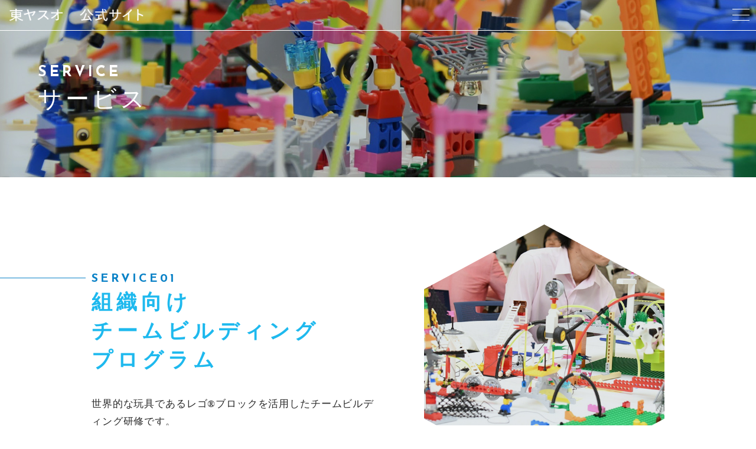

--- FILE ---
content_type: text/html; charset=UTF-8
request_url: https://azuma-yasuo.com/service/
body_size: 13127
content:
<!DOCTYPE html>
<html dir="ltr" lang="ja" prefix="og: https://ogp.me/ns#" class="no-js ">
<script>(function(w,d,s,l,i){w[l]=w[l]||[];w[l].push({'gtm.start':
new Date().getTime(),event:'gtm.js'});var f=d.getElementsByTagName(s)[0],
j=d.createElement(s),dl=l!='dataLayer'?'&l='+l:'';j.async=true;j.src=
'https://www.googletagmanager.com/gtm.js?id='+i+dl;f.parentNode.insertBefore(j,f);
})(window,document,'script','dataLayer','GTM-KVCPK8T');</script>
    <head prefix="og: http://ogp.me/ns# fb: http://ogp.me/ns/fb# article: http://ogp.me/ns/artcle#">
    <meta charset="UTF-8">
    <meta http-equiv="X-UA-Compatible" content="IE=edge">
    <meta name="format-detection" content="telephone=no,address=no,email=no">
    <meta name="viewport" content="width=device-width,initial-scale=1,user-scalable=no,viewport-fit=cover">
    
    
		<!-- All in One SEO 4.5.6 - aioseo.com -->
		<title>【藤沢市】オーダーメイドの社員研修 | 東ヤスオ</title>
		<meta name="description" content="東ヤスオは藤沢市でレゴ®ブロックを使った社員研修やコーチングを行っております。「レゴ®シリアスプレイ®メソッド」というチームビルディング研修もお任せください。無料トライアルもございます。" />
		<meta name="robots" content="max-image-preview:large" />
		<meta name="keywords" content="藤沢市,オーダーメイド,社員研修" />
		<link rel="canonical" href="https://azuma-yasuo.com/service/" />
		<meta name="generator" content="All in One SEO (AIOSEO) 4.5.6" />
		<meta property="og:locale" content="ja_JP" />
		<meta property="og:site_name" content="人生の質は、人間関係で決まる。 | 東ヤスオ　公式サイト" />
		<meta property="og:type" content="article" />
		<meta property="og:title" content="【藤沢市】オーダーメイドの社員研修 | 東ヤスオ" />
		<meta property="og:description" content="東ヤスオは藤沢市でレゴ®ブロックを使った社員研修やコーチングを行っております。「レゴ®シリアスプレイ®メソッド」というチームビルディング研修もお任せください。無料トライアルもございます。" />
		<meta property="og:url" content="https://azuma-yasuo.com/service/" />
		<meta property="article:published_time" content="2019-10-29T03:34:42+00:00" />
		<meta property="article:modified_time" content="2025-07-11T01:01:44+00:00" />
		<meta name="twitter:card" content="summary" />
		<meta name="twitter:title" content="【藤沢市】オーダーメイドの社員研修 | 東ヤスオ" />
		<meta name="twitter:description" content="東ヤスオは藤沢市でレゴ®ブロックを使った社員研修やコーチングを行っております。「レゴ®シリアスプレイ®メソッド」というチームビルディング研修もお任せください。無料トライアルもございます。" />
		<script type="application/ld+json" class="aioseo-schema">
			{"@context":"https:\/\/schema.org","@graph":[{"@type":"BreadcrumbList","@id":"https:\/\/azuma-yasuo.com\/service\/#breadcrumblist","itemListElement":[{"@type":"ListItem","@id":"https:\/\/azuma-yasuo.com\/#listItem","position":1,"name":"\u5bb6","item":"https:\/\/azuma-yasuo.com\/","nextItem":"https:\/\/azuma-yasuo.com\/service\/#listItem"},{"@type":"ListItem","@id":"https:\/\/azuma-yasuo.com\/service\/#listItem","position":2,"name":"\u30b5\u30fc\u30d3\u30b9","previousItem":"https:\/\/azuma-yasuo.com\/#listItem"}]},{"@type":"Organization","@id":"https:\/\/azuma-yasuo.com\/#organization","name":"\u4eba\u751f\u306e\u8cea\u306f\u3001\u4eba\u9593\u95a2\u4fc2\u3067\u6c7a\u307e\u308b\u3002","url":"https:\/\/azuma-yasuo.com\/"},{"@type":"WebPage","@id":"https:\/\/azuma-yasuo.com\/service\/#webpage","url":"https:\/\/azuma-yasuo.com\/service\/","name":"\u3010\u85e4\u6ca2\u5e02\u3011\u30aa\u30fc\u30c0\u30fc\u30e1\u30a4\u30c9\u306e\u793e\u54e1\u7814\u4fee | \u6771\u30e4\u30b9\u30aa","description":"\u6771\u30e4\u30b9\u30aa\u306f\u85e4\u6ca2\u5e02\u3067\u30ec\u30b4\u00ae\u30d6\u30ed\u30c3\u30af\u3092\u4f7f\u3063\u305f\u793e\u54e1\u7814\u4fee\u3084\u30b3\u30fc\u30c1\u30f3\u30b0\u3092\u884c\u3063\u3066\u304a\u308a\u307e\u3059\u3002\u300c\u30ec\u30b4\u00ae\u30b7\u30ea\u30a2\u30b9\u30d7\u30ec\u30a4\u00ae\u30e1\u30bd\u30c3\u30c9\u300d\u3068\u3044\u3046\u30c1\u30fc\u30e0\u30d3\u30eb\u30c7\u30a3\u30f3\u30b0\u7814\u4fee\u3082\u304a\u4efb\u305b\u304f\u3060\u3055\u3044\u3002\u7121\u6599\u30c8\u30e9\u30a4\u30a2\u30eb\u3082\u3054\u3056\u3044\u307e\u3059\u3002","inLanguage":"ja","isPartOf":{"@id":"https:\/\/azuma-yasuo.com\/#website"},"breadcrumb":{"@id":"https:\/\/azuma-yasuo.com\/service\/#breadcrumblist"},"datePublished":"2019-10-29T12:34:42+09:00","dateModified":"2025-07-11T10:01:44+09:00"},{"@type":"WebSite","@id":"https:\/\/azuma-yasuo.com\/#website","url":"https:\/\/azuma-yasuo.com\/","name":"\u6771\u30e4\u30b9\u30aa","description":"\u6771\u30e4\u30b9\u30aa\u3000\u516c\u5f0f\u30b5\u30a4\u30c8","inLanguage":"ja","publisher":{"@id":"https:\/\/azuma-yasuo.com\/#organization"}}]}
		</script>
		<!-- All in One SEO -->

<link rel='dns-prefetch' href='//webfonts.xserver.jp' />
<link rel='dns-prefetch' href='//static.addtoany.com' />
<link rel='dns-prefetch' href='//ajax.googleapis.com' />
<link rel='dns-prefetch' href='//cdn.jsdelivr.net' />
<link rel='dns-prefetch' href='//cdnjs.cloudflare.com' />
<link rel='dns-prefetch' href='//use.fontawesome.com' />
<link rel='dns-prefetch' href='//s.w.org' />
		<!-- This site uses the Google Analytics by MonsterInsights plugin v8.24.0 - Using Analytics tracking - https://www.monsterinsights.com/ -->
							<script src="//www.googletagmanager.com/gtag/js?id=G-E0JSCXLPPP"  data-cfasync="false" data-wpfc-render="false" type="text/javascript" async></script>
			<script data-cfasync="false" data-wpfc-render="false" type="text/javascript">
				var mi_version = '8.24.0';
				var mi_track_user = true;
				var mi_no_track_reason = '';
								var MonsterInsightsDefaultLocations = {"page_location":"https:\/\/azuma-yasuo.com\/service\/"};
				if ( typeof MonsterInsightsPrivacyGuardFilter === 'function' ) {
					var MonsterInsightsLocations = (typeof MonsterInsightsExcludeQuery === 'object') ? MonsterInsightsPrivacyGuardFilter( MonsterInsightsExcludeQuery ) : MonsterInsightsPrivacyGuardFilter( MonsterInsightsDefaultLocations );
				} else {
					var MonsterInsightsLocations = (typeof MonsterInsightsExcludeQuery === 'object') ? MonsterInsightsExcludeQuery : MonsterInsightsDefaultLocations;
				}

								var disableStrs = [
										'ga-disable-G-E0JSCXLPPP',
									];

				/* Function to detect opted out users */
				function __gtagTrackerIsOptedOut() {
					for (var index = 0; index < disableStrs.length; index++) {
						if (document.cookie.indexOf(disableStrs[index] + '=true') > -1) {
							return true;
						}
					}

					return false;
				}

				/* Disable tracking if the opt-out cookie exists. */
				if (__gtagTrackerIsOptedOut()) {
					for (var index = 0; index < disableStrs.length; index++) {
						window[disableStrs[index]] = true;
					}
				}

				/* Opt-out function */
				function __gtagTrackerOptout() {
					for (var index = 0; index < disableStrs.length; index++) {
						document.cookie = disableStrs[index] + '=true; expires=Thu, 31 Dec 2099 23:59:59 UTC; path=/';
						window[disableStrs[index]] = true;
					}
				}

				if ('undefined' === typeof gaOptout) {
					function gaOptout() {
						__gtagTrackerOptout();
					}
				}
								window.dataLayer = window.dataLayer || [];

				window.MonsterInsightsDualTracker = {
					helpers: {},
					trackers: {},
				};
				if (mi_track_user) {
					function __gtagDataLayer() {
						dataLayer.push(arguments);
					}

					function __gtagTracker(type, name, parameters) {
						if (!parameters) {
							parameters = {};
						}

						if (parameters.send_to) {
							__gtagDataLayer.apply(null, arguments);
							return;
						}

						if (type === 'event') {
														parameters.send_to = monsterinsights_frontend.v4_id;
							var hookName = name;
							if (typeof parameters['event_category'] !== 'undefined') {
								hookName = parameters['event_category'] + ':' + name;
							}

							if (typeof MonsterInsightsDualTracker.trackers[hookName] !== 'undefined') {
								MonsterInsightsDualTracker.trackers[hookName](parameters);
							} else {
								__gtagDataLayer('event', name, parameters);
							}
							
						} else {
							__gtagDataLayer.apply(null, arguments);
						}
					}

					__gtagTracker('js', new Date());
					__gtagTracker('set', {
						'developer_id.dZGIzZG': true,
											});
					if ( MonsterInsightsLocations.page_location ) {
						__gtagTracker('set', MonsterInsightsLocations);
					}
										__gtagTracker('config', 'G-E0JSCXLPPP', {"forceSSL":"true","link_attribution":"true"} );
															window.gtag = __gtagTracker;										(function () {
						/* https://developers.google.com/analytics/devguides/collection/analyticsjs/ */
						/* ga and __gaTracker compatibility shim. */
						var noopfn = function () {
							return null;
						};
						var newtracker = function () {
							return new Tracker();
						};
						var Tracker = function () {
							return null;
						};
						var p = Tracker.prototype;
						p.get = noopfn;
						p.set = noopfn;
						p.send = function () {
							var args = Array.prototype.slice.call(arguments);
							args.unshift('send');
							__gaTracker.apply(null, args);
						};
						var __gaTracker = function () {
							var len = arguments.length;
							if (len === 0) {
								return;
							}
							var f = arguments[len - 1];
							if (typeof f !== 'object' || f === null || typeof f.hitCallback !== 'function') {
								if ('send' === arguments[0]) {
									var hitConverted, hitObject = false, action;
									if ('event' === arguments[1]) {
										if ('undefined' !== typeof arguments[3]) {
											hitObject = {
												'eventAction': arguments[3],
												'eventCategory': arguments[2],
												'eventLabel': arguments[4],
												'value': arguments[5] ? arguments[5] : 1,
											}
										}
									}
									if ('pageview' === arguments[1]) {
										if ('undefined' !== typeof arguments[2]) {
											hitObject = {
												'eventAction': 'page_view',
												'page_path': arguments[2],
											}
										}
									}
									if (typeof arguments[2] === 'object') {
										hitObject = arguments[2];
									}
									if (typeof arguments[5] === 'object') {
										Object.assign(hitObject, arguments[5]);
									}
									if ('undefined' !== typeof arguments[1].hitType) {
										hitObject = arguments[1];
										if ('pageview' === hitObject.hitType) {
											hitObject.eventAction = 'page_view';
										}
									}
									if (hitObject) {
										action = 'timing' === arguments[1].hitType ? 'timing_complete' : hitObject.eventAction;
										hitConverted = mapArgs(hitObject);
										__gtagTracker('event', action, hitConverted);
									}
								}
								return;
							}

							function mapArgs(args) {
								var arg, hit = {};
								var gaMap = {
									'eventCategory': 'event_category',
									'eventAction': 'event_action',
									'eventLabel': 'event_label',
									'eventValue': 'event_value',
									'nonInteraction': 'non_interaction',
									'timingCategory': 'event_category',
									'timingVar': 'name',
									'timingValue': 'value',
									'timingLabel': 'event_label',
									'page': 'page_path',
									'location': 'page_location',
									'title': 'page_title',
									'referrer' : 'page_referrer',
								};
								for (arg in args) {
																		if (!(!args.hasOwnProperty(arg) || !gaMap.hasOwnProperty(arg))) {
										hit[gaMap[arg]] = args[arg];
									} else {
										hit[arg] = args[arg];
									}
								}
								return hit;
							}

							try {
								f.hitCallback();
							} catch (ex) {
							}
						};
						__gaTracker.create = newtracker;
						__gaTracker.getByName = newtracker;
						__gaTracker.getAll = function () {
							return [];
						};
						__gaTracker.remove = noopfn;
						__gaTracker.loaded = true;
						window['__gaTracker'] = __gaTracker;
					})();
									} else {
										console.log("");
					(function () {
						function __gtagTracker() {
							return null;
						}

						window['__gtagTracker'] = __gtagTracker;
						window['gtag'] = __gtagTracker;
					})();
									}
			</script>
				<!-- / Google Analytics by MonsterInsights -->
		<link rel='stylesheet'   href='https://azuma-yasuo.com/wp-includes/css/dist/block-library/style.min.css?ver=5.9.12' media='all'>
<link rel='stylesheet'   href='https://azuma-yasuo.com/wp-content/plugins/liquid-speech-balloon/css/block.css?ver=5.9.12' media='all'>
<style id='global-styles-inline-css' type='text/css'>
body{--wp--preset--color--black: #000000;--wp--preset--color--cyan-bluish-gray: #abb8c3;--wp--preset--color--white: #ffffff;--wp--preset--color--pale-pink: #f78da7;--wp--preset--color--vivid-red: #cf2e2e;--wp--preset--color--luminous-vivid-orange: #ff6900;--wp--preset--color--luminous-vivid-amber: #fcb900;--wp--preset--color--light-green-cyan: #7bdcb5;--wp--preset--color--vivid-green-cyan: #00d084;--wp--preset--color--pale-cyan-blue: #8ed1fc;--wp--preset--color--vivid-cyan-blue: #0693e3;--wp--preset--color--vivid-purple: #9b51e0;--wp--preset--gradient--vivid-cyan-blue-to-vivid-purple: linear-gradient(135deg,rgba(6,147,227,1) 0%,rgb(155,81,224) 100%);--wp--preset--gradient--light-green-cyan-to-vivid-green-cyan: linear-gradient(135deg,rgb(122,220,180) 0%,rgb(0,208,130) 100%);--wp--preset--gradient--luminous-vivid-amber-to-luminous-vivid-orange: linear-gradient(135deg,rgba(252,185,0,1) 0%,rgba(255,105,0,1) 100%);--wp--preset--gradient--luminous-vivid-orange-to-vivid-red: linear-gradient(135deg,rgba(255,105,0,1) 0%,rgb(207,46,46) 100%);--wp--preset--gradient--very-light-gray-to-cyan-bluish-gray: linear-gradient(135deg,rgb(238,238,238) 0%,rgb(169,184,195) 100%);--wp--preset--gradient--cool-to-warm-spectrum: linear-gradient(135deg,rgb(74,234,220) 0%,rgb(151,120,209) 20%,rgb(207,42,186) 40%,rgb(238,44,130) 60%,rgb(251,105,98) 80%,rgb(254,248,76) 100%);--wp--preset--gradient--blush-light-purple: linear-gradient(135deg,rgb(255,206,236) 0%,rgb(152,150,240) 100%);--wp--preset--gradient--blush-bordeaux: linear-gradient(135deg,rgb(254,205,165) 0%,rgb(254,45,45) 50%,rgb(107,0,62) 100%);--wp--preset--gradient--luminous-dusk: linear-gradient(135deg,rgb(255,203,112) 0%,rgb(199,81,192) 50%,rgb(65,88,208) 100%);--wp--preset--gradient--pale-ocean: linear-gradient(135deg,rgb(255,245,203) 0%,rgb(182,227,212) 50%,rgb(51,167,181) 100%);--wp--preset--gradient--electric-grass: linear-gradient(135deg,rgb(202,248,128) 0%,rgb(113,206,126) 100%);--wp--preset--gradient--midnight: linear-gradient(135deg,rgb(2,3,129) 0%,rgb(40,116,252) 100%);--wp--preset--duotone--dark-grayscale: url('#wp-duotone-dark-grayscale');--wp--preset--duotone--grayscale: url('#wp-duotone-grayscale');--wp--preset--duotone--purple-yellow: url('#wp-duotone-purple-yellow');--wp--preset--duotone--blue-red: url('#wp-duotone-blue-red');--wp--preset--duotone--midnight: url('#wp-duotone-midnight');--wp--preset--duotone--magenta-yellow: url('#wp-duotone-magenta-yellow');--wp--preset--duotone--purple-green: url('#wp-duotone-purple-green');--wp--preset--duotone--blue-orange: url('#wp-duotone-blue-orange');--wp--preset--font-size--small: 13px;--wp--preset--font-size--medium: 20px;--wp--preset--font-size--large: 36px;--wp--preset--font-size--x-large: 42px;}.has-black-color{color: var(--wp--preset--color--black) !important;}.has-cyan-bluish-gray-color{color: var(--wp--preset--color--cyan-bluish-gray) !important;}.has-white-color{color: var(--wp--preset--color--white) !important;}.has-pale-pink-color{color: var(--wp--preset--color--pale-pink) !important;}.has-vivid-red-color{color: var(--wp--preset--color--vivid-red) !important;}.has-luminous-vivid-orange-color{color: var(--wp--preset--color--luminous-vivid-orange) !important;}.has-luminous-vivid-amber-color{color: var(--wp--preset--color--luminous-vivid-amber) !important;}.has-light-green-cyan-color{color: var(--wp--preset--color--light-green-cyan) !important;}.has-vivid-green-cyan-color{color: var(--wp--preset--color--vivid-green-cyan) !important;}.has-pale-cyan-blue-color{color: var(--wp--preset--color--pale-cyan-blue) !important;}.has-vivid-cyan-blue-color{color: var(--wp--preset--color--vivid-cyan-blue) !important;}.has-vivid-purple-color{color: var(--wp--preset--color--vivid-purple) !important;}.has-black-background-color{background-color: var(--wp--preset--color--black) !important;}.has-cyan-bluish-gray-background-color{background-color: var(--wp--preset--color--cyan-bluish-gray) !important;}.has-white-background-color{background-color: var(--wp--preset--color--white) !important;}.has-pale-pink-background-color{background-color: var(--wp--preset--color--pale-pink) !important;}.has-vivid-red-background-color{background-color: var(--wp--preset--color--vivid-red) !important;}.has-luminous-vivid-orange-background-color{background-color: var(--wp--preset--color--luminous-vivid-orange) !important;}.has-luminous-vivid-amber-background-color{background-color: var(--wp--preset--color--luminous-vivid-amber) !important;}.has-light-green-cyan-background-color{background-color: var(--wp--preset--color--light-green-cyan) !important;}.has-vivid-green-cyan-background-color{background-color: var(--wp--preset--color--vivid-green-cyan) !important;}.has-pale-cyan-blue-background-color{background-color: var(--wp--preset--color--pale-cyan-blue) !important;}.has-vivid-cyan-blue-background-color{background-color: var(--wp--preset--color--vivid-cyan-blue) !important;}.has-vivid-purple-background-color{background-color: var(--wp--preset--color--vivid-purple) !important;}.has-black-border-color{border-color: var(--wp--preset--color--black) !important;}.has-cyan-bluish-gray-border-color{border-color: var(--wp--preset--color--cyan-bluish-gray) !important;}.has-white-border-color{border-color: var(--wp--preset--color--white) !important;}.has-pale-pink-border-color{border-color: var(--wp--preset--color--pale-pink) !important;}.has-vivid-red-border-color{border-color: var(--wp--preset--color--vivid-red) !important;}.has-luminous-vivid-orange-border-color{border-color: var(--wp--preset--color--luminous-vivid-orange) !important;}.has-luminous-vivid-amber-border-color{border-color: var(--wp--preset--color--luminous-vivid-amber) !important;}.has-light-green-cyan-border-color{border-color: var(--wp--preset--color--light-green-cyan) !important;}.has-vivid-green-cyan-border-color{border-color: var(--wp--preset--color--vivid-green-cyan) !important;}.has-pale-cyan-blue-border-color{border-color: var(--wp--preset--color--pale-cyan-blue) !important;}.has-vivid-cyan-blue-border-color{border-color: var(--wp--preset--color--vivid-cyan-blue) !important;}.has-vivid-purple-border-color{border-color: var(--wp--preset--color--vivid-purple) !important;}.has-vivid-cyan-blue-to-vivid-purple-gradient-background{background: var(--wp--preset--gradient--vivid-cyan-blue-to-vivid-purple) !important;}.has-light-green-cyan-to-vivid-green-cyan-gradient-background{background: var(--wp--preset--gradient--light-green-cyan-to-vivid-green-cyan) !important;}.has-luminous-vivid-amber-to-luminous-vivid-orange-gradient-background{background: var(--wp--preset--gradient--luminous-vivid-amber-to-luminous-vivid-orange) !important;}.has-luminous-vivid-orange-to-vivid-red-gradient-background{background: var(--wp--preset--gradient--luminous-vivid-orange-to-vivid-red) !important;}.has-very-light-gray-to-cyan-bluish-gray-gradient-background{background: var(--wp--preset--gradient--very-light-gray-to-cyan-bluish-gray) !important;}.has-cool-to-warm-spectrum-gradient-background{background: var(--wp--preset--gradient--cool-to-warm-spectrum) !important;}.has-blush-light-purple-gradient-background{background: var(--wp--preset--gradient--blush-light-purple) !important;}.has-blush-bordeaux-gradient-background{background: var(--wp--preset--gradient--blush-bordeaux) !important;}.has-luminous-dusk-gradient-background{background: var(--wp--preset--gradient--luminous-dusk) !important;}.has-pale-ocean-gradient-background{background: var(--wp--preset--gradient--pale-ocean) !important;}.has-electric-grass-gradient-background{background: var(--wp--preset--gradient--electric-grass) !important;}.has-midnight-gradient-background{background: var(--wp--preset--gradient--midnight) !important;}.has-small-font-size{font-size: var(--wp--preset--font-size--small) !important;}.has-medium-font-size{font-size: var(--wp--preset--font-size--medium) !important;}.has-large-font-size{font-size: var(--wp--preset--font-size--large) !important;}.has-x-large-font-size{font-size: var(--wp--preset--font-size--x-large) !important;}
</style>
<link rel='stylesheet'   href='https://azuma-yasuo.com/wp-content/plugins/add-to-any/addtoany.min.css?ver=1.16' media='all'>
<link rel='stylesheet'   href='//use.fontawesome.com/releases/v5.6.1/css/all.css?ver=1769136647' media='all'>
<script defer src='//ajax.googleapis.com/ajax/libs/jquery/1.12.4/jquery.min.js?ver=1769136647' id='jquery-js'></script>
<script defer src='//webfonts.xserver.jp/js/xserverv3.js?fadein=0&#038;ver=2.0.5' id='typesquare_std-js'></script>
<script defer src='https://azuma-yasuo.com/wp-content/plugins/google-analytics-for-wordpress/assets/js/frontend-gtag.min.js?ver=8.24.0' id='monsterinsights-frontend-script-js'></script>
<script data-cfasync="false" data-wpfc-render="false" type="text/javascript" id='monsterinsights-frontend-script-js-extra'>/* <![CDATA[ */
var monsterinsights_frontend = {"js_events_tracking":"true","download_extensions":"doc,pdf,ppt,zip,xls,docx,pptx,xlsx","inbound_paths":"[{\"path\":\"\\\/go\\\/\",\"label\":\"affiliate\"},{\"path\":\"\\\/recommend\\\/\",\"label\":\"affiliate\"}]","home_url":"https:\/\/azuma-yasuo.com","hash_tracking":"false","v4_id":"G-E0JSCXLPPP"};/* ]]> */
</script>
<script id='addtoany-core-js-before'>
window.a2a_config=window.a2a_config||{};a2a_config.callbacks=[];a2a_config.overlays=[];a2a_config.templates={};a2a_localize = {
	Share: "共有",
	Save: "ブックマーク",
	Subscribe: "購読",
	Email: "メール",
	Bookmark: "ブックマーク",
	ShowAll: "すべて表示する",
	ShowLess: "小さく表示する",
	FindServices: "サービスを探す",
	FindAnyServiceToAddTo: "追加するサービスを今すぐ探す",
	PoweredBy: "Powered by",
	ShareViaEmail: "メールでシェアする",
	SubscribeViaEmail: "メールで購読する",
	BookmarkInYourBrowser: "ブラウザにブックマーク",
	BookmarkInstructions: "このページをブックマークするには、 Ctrl+D または \u2318+D を押下。",
	AddToYourFavorites: "お気に入りに追加",
	SendFromWebOrProgram: "任意のメールアドレスまたはメールプログラムから送信",
	EmailProgram: "メールプログラム",
	More: "詳細&#8230;",
	ThanksForSharing: "共有ありがとうございます !",
	ThanksForFollowing: "フォローありがとうございます !"
};
</script>
<script defer async src='https://static.addtoany.com/menu/page.js' id='addtoany-core-js'></script>
<script defer async src='https://azuma-yasuo.com/wp-content/plugins/add-to-any/addtoany.min.js?ver=1.1' id='addtoany-jquery-js'></script>
<script defer src='//cdnjs.cloudflare.com/ajax/libs/layzr.js/1.4.3/layzr.min.js?ver=1769136647' id='sungrove-lazy-js'></script>
<script defer src='https://azuma-yasuo.com/wp-content/themes/sg090/js/loader.js?ver=1769136647' id='sungrove-loader-js'></script>
<link rel="https://api.w.org/" href="https://azuma-yasuo.com/wp-json/" /><link rel="alternate" type="application/json" href="https://azuma-yasuo.com/wp-json/wp/v2/pages/754" /><link rel="alternate" type="application/json+oembed" href="https://azuma-yasuo.com/wp-json/oembed/1.0/embed?url=https%3A%2F%2Fazuma-yasuo.com%2Fservice%2F" />
<link rel="alternate" type="text/xml+oembed" href="https://azuma-yasuo.com/wp-json/oembed/1.0/embed?url=https%3A%2F%2Fazuma-yasuo.com%2Fservice%2F&#038;format=xml" />
<style type="text/css">.liquid-speech-balloon-00 .liquid-speech-balloon-avatar { background-image: url("https://azuma-yasuo.com/wp-content/uploads/2025/08/36a2752ef52fcc341f0ffe05983427c3.jpg"); } .liquid-speech-balloon-01 .liquid-speech-balloon-avatar { background-image: url("https://azuma-yasuo.com/wp-content/uploads/2025/08/eb021f854e1100eb6c53a0d551918162.jpg"); } .liquid-speech-balloon-02 .liquid-speech-balloon-avatar { background-image: url("https://azuma-yasuo.com/wp-content/uploads/2025/08/a1c1f9b2b86c7943a2b55786666e65be.png"); } .liquid-speech-balloon-00 .liquid-speech-balloon-avatar::after { content: "東"; } .liquid-speech-balloon-01 .liquid-speech-balloon-avatar::after { content: "坂谷さん"; } .liquid-speech-balloon-02 .liquid-speech-balloon-avatar::after { content: "酒井さん"; } </style>
<link rel="icon" href="https://azuma-yasuo.com/wp-content/uploads/2022/08/cropped-unitedman-favicon-32x32.jpg" sizes="32x32" />
<link rel="icon" href="https://azuma-yasuo.com/wp-content/uploads/2022/08/cropped-unitedman-favicon-192x192.jpg" sizes="192x192" />
<link rel="apple-touch-icon" href="https://azuma-yasuo.com/wp-content/uploads/2022/08/cropped-unitedman-favicon-180x180.jpg" />
<meta name="msapplication-TileImage" content="https://azuma-yasuo.com/wp-content/uploads/2022/08/cropped-unitedman-favicon-270x270.jpg" />
		<style type="text/css" id="wp-custom-css">
			@media screen and (max-width: 1400px) {
#mainvisual .maincatch .catch {

	font-size: 33px !important;
font-weight: bold;
}
}		</style>
		    <!-- favicon -->
    <link rel="icon" type="image/x-icon" href="https://azuma-yasuo.com/wp-content/themes/sg090/img/favicon.ico">
    <link rel="apple-touch-icon" sizes="180x180" href="https://azuma-yasuo.com/wp-content/themes/sg090/img/apple-touch-icon.png">
    <!-- /favicon -->
    <style>
      @charset "UTF-8";.fadeout-bg{-webkit-transition-property:opacity;-o-transition-property:opacity;transition-property:opacity;-webkit-transition-delay:1.2s;-o-transition-delay:1.2s;transition-delay:1.2s;-webkit-transition-duration:.8s;-o-transition-duration:.8s;transition-duration:.8s;opacity:0;pointer-events:none}.fadeout-loader{-webkit-transition-property:opacity;-o-transition-property:opacity;transition-property:opacity;-webkit-transition-delay:1.2s;-o-transition-delay:1.2s;transition-delay:1.2s;-webkit-transition-duration:.3s;-o-transition-duration:.3s;transition-duration:.3s;opacity:0;pointer-events:none}#loader-bg{background:#1eb9ee;height:100%;left:0;position:fixed;top:0;width:100%;z-index:999}#loader #svg{width:50px;height:50px;position:absolute;top:0;bottom:0;left:0;right:0;margin:auto;stroke:#fff;stroke-width:1px;fill:transparent;stroke-dasharray:1425px;stroke-dashoffset:1425px;-webkit-animation:anim 1s ease-in 0s forwards;animation:anim 1s ease-in 0s forwards}@-webkit-keyframes anim{0%{stroke-dashoffset:1425px}30%{fill:transparent}80%{stroke-dashoffset:0}100%{stroke-dashoffset:0;fill:#fff}}@keyframes anim{0%{stroke-dashoffset:1425px}30%{fill:transparent}80%{stroke-dashoffset:0}100%{stroke-dashoffset:0;fill:#fff}}    </style>
  </head>
  <body>
<noscript><iframe src="https://www.googletagmanager.com/ns.html?id=GTM-KVCPK8T"
height="0" width="0" style="display:none;visibility:hidden"></iframe></noscript>
    <!--ローディング画面-->
    <div id="loader-bg">
        <div id="loader">
          <svg id="svg" height="166" viewBox="0 0 154 166" width="154" xmlns="http://www.w3.org/2000/svg"><path d="m300 117 77 41.5v83l-77 41.5-77-41.5v-83z" fill-rule="evenodd" transform="translate(-223 -117)"/></svg>
        </div>
    </div>
    <header id='siteHeader' class='header'>
            <div class="inner-header">
        <div class="box-navmain-01">
          <div class="func-wrap">
                        <p class="unit-logo-01">
              <a href="https://azuma-yasuo.com/" class="link">
                    <img data-layzr="https://azuma-yasuo.com/wp-content/uploads/2022/02/logo.png" alt="人生の質は、人間関係で決まる。" class="img p-logo-img">
              </a>
            </p>
              <div class="btn-func">
                <div class="btn-nav" id="navBtn">
                  <div class="inner-btn">
                    <div class="menu-bar">
                      <span class="bar1"></span>
                      <span class="bar2"></span>
                      <span class="bar3"></span>
                    </div>
                  </div>
                </div>
              </div>
          </div>
        </div>
        <div class="inner-nav">
            <p class="unit-copy-01">コミュニケーションで豊かな充実した人生を。</p>
            <nav id="globalNav" class="box-global-01">
                <ul class="link-wrap nav-list">
                        <li class="link-con">
          <a href="https://azuma-yasuo.com/profile/"  class="link">
            <span class="inner">東ヤスオについて</span>
          </a>
      </li>
          <li class="link-con">
          <a href="https://azuma-yasuo.com/category/media/"  class="link">
            <span class="inner">メディア</span>
          </a>
      </li>
          <li class="link-con">
          <a href="https://azuma-yasuo.com/service/"  class="link">
            <span class="inner">サービス</span>
          </a>
      </li>
          <li class="link-con">
          <a href="https://azuma-yasuo.com/access/"  class="link">
            <span class="inner">アクセス</span>
          </a>
      </li>
          <li class="link-con">
          <a href="https://azuma-yasuo.com/faq/"  class="link">
            <span class="inner">よくある質問</span>
          </a>
      </li>
          <li class="link-con">
          <a href="https://azuma-yasuo.com/blog/"  class="link">
            <span class="inner">ブログ</span>
          </a>
      </li>
          <li class="link-con">
          <a href="https://azuma-yasuo.com/contact/"  class="link">
            <span class="inner">お問い合わせ</span>
          </a>
      </li>
                    </ul>
                <div class="contact-box">
                    <div class="box-cta-01">
      <h3 class="unit-title-01 t-center">
          <span class="title en">無料トライアル実施中</span>
          <span class="ruby">成果を上げるチームを作る<br><br>《LEGO®社開発チームビルディング研修》</span>
      </h3>
      <div class="box-catlist-01">
    <ul class="con-outer">
                <li class="con-wrap">
            <a href="https://communi-design.jp/lsp/lspt-a/?utm_source=azuma-yasuo.com&utm_medium=referral" class="wrap" >
              <div class="wrap-con">
                <span class="title">Google、NASA、Yahoo! なども導入<br>レゴ®シリアスプレイ®メソッドを活用したワークショップ</span>
                <div class="con matchHeight">
                    <span class="txt">資料請求・詳細はこちら</span>
                </div>
                    <span class="ruby"></span>
              </div>
            </a>
        </li>
            </ul>
  </div>
  </div>
                </div>
            </nav>
        </div>
      </div>
      <div id="overlay" class="overlay"></div>
    </header>

<main id="contents" class="box-contents-01">

  <article class="undercontent">

      <header class="box-undertitle-01" style="background-image:url(https://azuma-yasuo.com/wp-content/uploads/2022/02/service_mv.jpg);">

  <div class="wrap">
    <h1 class="unit-title-03 fc-white">
      <span class="title en">SERVICE</span>
      <span class="maintitle">サービス</span>
    </h1>
  </div>

    <div class="box-cta-01">
      <h3 class="unit-title-01 t-center">
          <span class="title en">無料トライアル実施中</span>
          <span class="ruby">成果を上げるチームを作る<br><br>《LEGO®社開発チームビルディング研修》</span>
      </h3>
      <div class="box-catlist-01">
    <ul class="con-outer">
                <li class="con-wrap">
            <a href="https://communi-design.jp/lsp/lspt-a/?utm_source=azuma-yasuo.com&utm_medium=referral" class="wrap" >
              <div class="wrap-con">
                <span class="title">Google、NASA、Yahoo! なども導入<br>レゴ®シリアスプレイ®メソッドを活用したワークショップ</span>
                <div class="con matchHeight">
                    <span class="txt">資料請求・詳細はこちら</span>
                </div>
                    <span class="ruby"></span>
              </div>
            </a>
        </li>
            </ul>
  </div>
  </div>


</header><!-- /about header -->
    <section class="section-servicelist">

      <div class="wrapper samesize box-searchitems-01">
              <section id="s1" class="box-layout-01 list-item">
          <h2 class="unit-title-02">
                              <span class="title en line fz-20">SERVICE01</span>
                                            <span class="maintitle">組織向け<br>チームビルディング<br>プログラム</span>
                        </h2>
                    <figure class="img-box">
            <svg viewBox="0 0 480 516">
              <image xlink:href="https://azuma-yasuo.com/wp-content/uploads/2022/02/service_under01-1.jpg" alt="" width="100%" height="100%" preserveAspectRatio="xMidYMid slice" clip-path="url(#clip01)" />
            </svg>
          </figure>
                      <div class="txt-box">
              <div class="txt"><p>世界的な玩具であるレゴ®ブロックを活用したチームビルディング研修です。</p>
<p>社員一人ひとりの隠れた資産や価値観・理念を共有し、問題の本質や原因を把握。関わる一人ひとりの主体性・創造性・生産性を引き上げる、インサイド・アウト型のプログラムです。</p>
<p>事前のヒアリングをもとに、目標・目的に応じて完全オーダーメイド。従来のセミナーのように講師が一方的に話すだけではありません。全員が100%アクティブに参加できるプログラムを設計いたします。</p>
<p class="unit-btn-01"><a href="https://communi-design.jp/lp/lsp-trial-a/?utm_source=azuma-yasuo.com&amp;utm_medium=referral" class="col" target="_blank" rel="nofollow noopener"><span class="inner">詳細はこちら</span></a></p>
</div>
            </div>
          
        </section>
                  <div class="p-service-price box-layout">
                          <h3 class="p-service-price-ttl">
                                  <span class="p-service-price-ttl-en">POINT</span>
                                                  <span class="p-service-price-ttl-jp">ポイント</span>
                              </h3>

                              <dl class="p-service-price-list">
                                      <div class="p-service-price-list-item">
                                              <dt class="p-service-price-list-ttl">「レゴ®シリアスプレイ®メソッド」を活用</dt>
                                                                    <dd class="p-service-price-list-txt">レゴ®ブロックを使って自分を表現することで、論理と感性の両方を使った問題解決が可能に。<br class="pc">参加者の作る作品はさまざま。メンバー同士が多様性を認め合い、関係性も深まります。<br class="pc">チームの生産性も上がり、離職率の低下や充実度の増進が望めるでしょう。</dd>
                                          </div>
                                      <div class="p-service-price-list-item">
                                              <dt class="p-service-price-list-ttl">完全オーダーメイドプログラム</dt>
                                                                    <dd class="p-service-price-list-txt">ただ座って話を聞くだけの座学研修ではなく、体感を重視したプログラムです。<br class="pc">米国CTI認定プロフェッショナル・コーアクティブ®・コーチ（CPCC）である東ヤスオが、<br class="pc">課題を丁寧にヒアリング。目的に合わせた、独自のプログラムをご提案いたします。</dd>
                                          </div>
                                      <div class="p-service-price-list-item">
                                              <dt class="p-service-price-list-ttl">社員の本音を可視化</dt>
                                                                    <dd class="p-service-price-list-txt">数字が簡単に出る生産性や業務効率だけでなく、見えづらい社員の本音まで可視化します。<br class="pc">レゴ®シリアスプレイ®メソッドは、人間力を見ることができるプログラムです。<br class="pc">組織の結束力や生産性を高め、主体性を引き上げます。</dd>
                                          </div>
                                      <div class="p-service-price-list-item">
                                              <dt class="p-service-price-list-ttl">無料トライアルを実施</dt>
                                                                    <dd class="p-service-price-list-txt">レゴ®ブロックの「子どものおもちゃ」というイメージで、その効果に懐疑的な方もいるかもしれません。<br class="pc">そんな方のために、質疑応答を含めた2時間ほどのデモンストレーションを無料で実施しています。ぜひ上司や決裁者の方もご同席ください。</dd>
                                          </div>
                                      <div class="p-service-price-list-item">
                                              <dt class="p-service-price-list-ttl">パーソナリティ診断</dt>
                                                                    <dd class="p-service-price-list-txt">"Facet5"というBIG5理論（※注）に基づいた診断ツールを活用して個人の強み・特性をスコア化し自己理解・チームビルディングに活用します。<br class="pc">注: 心理学で主流とされている理論。個人のパーソナリティを理解する上で核となる5つの要素／因子／特性（パーソナリティ）があることを提唱する理論。</dd>
                                          </div>
                                  </dl>
                                        <h3 class="p-service-price-ttl">
                                  <span class="p-service-price-ttl-en">PRICE</span>
                                                  <span class="p-service-price-ttl-jp">料金</span>
                              </h3>

                              <dl class="p-service-price-list">
                                      <div class="p-service-price-list-item">
                                              <dt class="p-service-price-list-ttl">レゴ®シリアスプレイ®メソッド<br>プレイショップ・プログラム</dt>
                                                                    <dd class="p-service-price-list-txt">385,000円～</dd>
                                          </div>
                                      <div class="p-service-price-list-item">
                                              <dt class="p-service-price-list-ttl">トライアル</dt>
                                                                    <dd class="p-service-price-list-txt">0円</dd>
                                          </div>
                                      <div class="p-service-price-list-item">
                                              <dt class="p-service-price-list-ttl">"Facet5"診断ツール料</dt>
                                                                    <dd class="p-service-price-list-txt">15,400円／人</dd>
                                          </div>
                                      <div class="p-service-price-list-item">
                                              <dt class="p-service-price-list-ttl">"Facet5"フィードバック・セッション料</dt>
                                                                    <dd class="p-service-price-list-txt">110,000円〜</dd>
                                          </div>
                                  </dl>
                                                    <div class="p-service-price-list-notice">※料金は税込価格です。<br />
※目的や人数・ご予算に応じてプログラムを作成し、御見積を提出いたします。<br />
※会議室・島型テーブル・プロジェクター（HDMI端子）・スクリーン・マイクをご準備いただきます。<br />
※無料トライアルを含め、開催には交通費実費・ブロック配送費・宿泊費（1都3県以外の場合）をご負担いただきます。</div>
                      </div>
                <section id="s2" class="box-layout-01 list-item">
          <h2 class="unit-title-02">
                              <span class="title en line fz-20">SERVICE02</span>
                                            <span class="maintitle">個人向け<br>InsideDesign<br>セッション</span>
                        </h2>
                    <figure class="img-box">
            <svg viewBox="0 0 480 516">
              <image xlink:href="https://azuma-yasuo.com/wp-content/uploads/2022/02/service_under02-1.jpg" alt="" width="100%" height="100%" preserveAspectRatio="xMidYMid slice" clip-path="url(#clip01)" />
            </svg>
          </figure>
                      <div class="txt-box">
              <div class="txt"><p>「自己決定感」を高めて、後悔しない決断で行動量と質を向上させるマンツーマンのセッション（対話）です。</p>
<p>人生を後悔しないためには、内側からの気づきと外側からの学びを大切にすることと、何においても自己決定感を高めていけることが必須であり、それを実現しているのが &#8220;InsideDesign&#8221; というサービスになります。</p>
<p>クライアント様一人ひとりに適した思考法・行動の仕組み・フレームワーク等をご提供いたします。</p>
<p class="unit-btn-01"><a href="https://azuma-yasuo.com/wsp/id-trial/?utm_source=azuma-yasuo.com&amp;utm_medium=referral" class="col" target="_blank" rel="nofollow noopener"><span class="inner">詳細はこちら</span></a></p>
</div>
            </div>
          
        </section>
                  <div class="p-service-price box-layout">
                          <h3 class="p-service-price-ttl">
                                  <span class="p-service-price-ttl-en">POINT</span>
                                                  <span class="p-service-price-ttl-jp">ポイント</span>
                              </h3>

                              <dl class="p-service-price-list">
                                      <div class="p-service-price-list-item">
                                              <dt class="p-service-price-list-ttl">「自己決定感」を重視</dt>
                                                                    <dd class="p-service-price-list-txt">後悔する人生かどうかを分けるのは「自己決定感」があるかどうかです。<br class="pc">自己決定感さえ高ければ、モチベーションで悩んだり、<br class="pc">決断・行動できずに自己嫌悪に陥ったり、人生を後悔することもないでしょう。</dd>
                                          </div>
                                      <div class="p-service-price-list-item">
                                              <dt class="p-service-price-list-ttl">完全パーソナライズ</dt>
                                                                    <dd class="p-service-price-list-txt">コーチングやコンサルティング、カウンセリングなどに<br class="pc">分類される手法に留まることはありません。<br class="pc">クライアントさんが望む人生を送るために必要だと判断したものを提供していきます。</dd>
                                          </div>
                                      <div class="p-service-price-list-item">
                                              <dt class="p-service-price-list-ttl">最低6ヶ月間の個別セッション</dt>
                                                                    <dd class="p-service-price-list-txt">基本はオンラインでのセッションですが、<br class="pc">ご希望により対面でのセッションも可能です（横浜駅界隈）。</dd>
                                          </div>
                                      <div class="p-service-price-list-item">
                                              <dt class="p-service-price-list-ttl">体験セッションを実施</dt>
                                                                    <dd class="p-service-price-list-txt">東ヤスオのセッションスタイルをご理解いただいた上で、<br class="pc">今あなたが直面している悩みや課題について話を伺っていきます。<br class="pc">短時間ではありますが疑問点にすべてお答えします。もちろん、強引な押し売りや勧誘はありません。</dd>
                                          </div>
                                  </dl>
                                        <h3 class="p-service-price-ttl">
                                  <span class="p-service-price-ttl-en">PRICE</span>
                                                  <span class="p-service-price-ttl-jp">料金</span>
                              </h3>

                              <dl class="p-service-price-list">
                                      <div class="p-service-price-list-item">
                                              <dt class="p-service-price-list-ttl">体験セッション</dt>
                                                                    <dd class="p-service-price-list-txt">5,500円 (税込)</dd>
                                          </div>
                                  </dl>
                                                    <div class="p-service-price-list-notice">※料金は税込価格です。<br />
※体験セッションは1時間〜1時間半となります。<br />
※体験セッション終了後、ご希望の方にのみ本プログラムの詳細をご案内いたします。</div>
                      </div>
              </div>
    </section>

  <nav class="unit-breadcrumb-01"><ol class="wrap" itemscope itemtype="http://schema.org/BreadcrumbList"><li itemprop="itemListElement" itemscope itemtype="http://schema.org/ListItem" class="inner"><a href="https://azuma-yasuo.com/" itemprop="item"><span itemprop="name">HOME</span></a><meta itemprop="position" content="1" /></li><li itemprop="itemListElement" itemscope itemtype="http://schema.org/ListItem" class="inner"><span itemprop="name">サービス</span><meta itemprop="position" content="2" /></li></ol></nav>
  </article>
</main>

    <footer id="siteFooter" class="footer">
      <div class="wrapper">
          <div class="box-catlist-01">
    <ul class="con-outer">
                <li class="con-wrap">
            <a href="https://communi-design.jp/lsp/lspt-a/?utm_source=azuma-yasuo.com&utm_medium=referral" class="wrap" >
              <div class="wrap-con">
                <span class="title">Google、NASA、Yahoo! なども導入<br>レゴ®シリアスプレイ®メソッドを活用したワークショップ</span>
                <div class="con matchHeight">
                    <span class="txt">資料請求・詳細はこちら</span>
                </div>
                    <span class="ruby"></span>
              </div>
            </a>
        </li>
            </ul>
  </div>
        <p class="f-logoArea">
          <a href="https://azuma-yasuo.com/">
            <img data-layzr="https://azuma-yasuo.com/wp-content/uploads/2022/02/logo.png" alt="人生の質は、人間関係で決まる。" class="img p-logo-img">
          </a>
        </p>
          <div class="box-flink-01">
            <ul class="link-wrap">
                    <li class="link-con">
          <a href="https://azuma-yasuo.com/profile/"  class="link">
            <span class="inner">東ヤスオについて</span>
          </a>
      </li>
          <li class="link-con">
          <a href="https://azuma-yasuo.com/category/media/"  class="link">
            <span class="inner">メディア</span>
          </a>
      </li>
          <li class="link-con">
          <a href="https://azuma-yasuo.com/service/"  class="link">
            <span class="inner">サービス</span>
          </a>
      </li>
          <li class="link-con">
          <a href="https://azuma-yasuo.com/access/"  class="link">
            <span class="inner">アクセス</span>
          </a>
      </li>
          <li class="link-con">
          <a href="https://azuma-yasuo.com/faq/"  class="link">
            <span class="inner">よくある質問</span>
          </a>
      </li>
          <li class="link-con">
          <a href="https://azuma-yasuo.com/blog/"  class="link">
            <span class="inner">ブログ</span>
          </a>
      </li>
          <li class="link-con">
          <a href="https://azuma-yasuo.com/contact/"  class="link">
            <span class="inner">お問い合わせ</span>
          </a>
      </li>
                </ul>
          </div>
                          <div class="box-sns-01">
            <ul class="wrap">
                              <li class="inner"><a href="https://www.facebook.com/hugstance" target="_blank"><i class="fab fa-facebook"></i></a></li>
                                            <li class="inner"><a href="https://twitter.com/yasuoazuma438" target="_blank"><i class="fab fa-twitter"></i></a></li>
                                            <li class="inner"><a href="https://www.instagram.com/communidesign/" target="_blank"><i class="fab fa-instagram"></i></a></li>
                                            <li class="inner"><a href="https://lin.ee/0HWwjv9" target="_blank"><i class="fab fa-line"></i></a></li>
                          </ul>
          </div>
                  <small class="copyright">&copy; 2026<span class="unit-ffwebf-01 name">東ヤスオ</span> </small>
      </div>
    </footer>

    <p class="unit-pagetop-01"><a href="#"></a></p>
    <svg width="0" height="0" class="unit-clip-svg">
      <clipPath id="clip01">
        <path d="m2041.99 1458 239.99 129v258l-239.99 129.01-240-129.01v-258z" fill-rule="evenodd" transform="translate(-1802 -1458)"/>
      </clipPath>
    </svg>
    <link rel='stylesheet' href='https://azuma-yasuo.com/wp-content/themes/sg090/css/reset_min.css' media='all'>
    <link rel='stylesheet' href='https://azuma-yasuo.com/wp-content/themes/sg090/css/layout.css' media='all'>
    <script defer src='//ajax.googleapis.com/ajax/libs/webfont/1.6.26/webfont.js?ver=1769136647' id='sungrove-webfont-js'></script>
<script defer src='//cdn.jsdelivr.net/npm/focus-visible@5.0.2/dist/focus-visible.min.js?ver=1769136647' id='sungrove-focus-visible-js'></script>
<script defer src='https://azuma-yasuo.com/wp-content/themes/sg090/js/plugin-dist.js?ver=1769136647' id='sungrove-plugin-js'></script>
<script defer src='https://azuma-yasuo.com/wp-content/themes/sg090/js/common-dist.js?ver=1769136647' id='sungrove-common-js'></script>
  </body>
</html>
<script>
//高さ揃え
window.onload = function(){
	$('.matchHeight').matchHeight();
}
</script>


--- FILE ---
content_type: text/css
request_url: https://azuma-yasuo.com/wp-content/themes/sg090/css/layout.css
body_size: 19281
content:
@charset "UTF-8";

.allColors {
  color:#1eb9ee;
  color:rgba(30, 185, 238, 1);
  color:#49b9ff;
  color:#083779;
  color:#0a82c7;
}

html,body,div,span,applet,object,iframe,h1,h2,h3,h4,h5,h6,p,blockquote,pre,a,abbr,acronym,address,big,cite,code,del,dfn,em,img,ins,kbd,q,s,samp,small,strike,strong,sub,sup,tt,var,b,u,i,center,dl,dt,dd,ol,ul,li,fieldset,form,label,legend,table,caption,tbody,tfoot,thead,tr,th,td,article,aside,canvas,details,embed,figure,figcaption,footer,header,hgroup,menu,nav,output,ruby,section,summary,time,mark,audio,video {
  -webkit-box-sizing: border-box;
  box-sizing: border-box;
  margin: 0;
  padding: 0;
  border: 0;
  font-size: 100%;
  font: inherit;
  vertical-align: baseline;
}

article,aside,details,figcaption,figure,footer,header,hgroup,menu,nav,section {
  display: block;
}

body {
  line-height: 1;
}

ol,
ul {
  list-style: none;
}

blockquote,
q {
  quotes: none;
}

blockquote:before,
blockquote:after,
q:before,
q:after {
  content: '';
  content: none;
}

table {
  border-collapse: collapse;
  border-spacing: 0;
}

b, strong {
  font-weight: inherit;
  font-weight: bolder;
}

/* Slider */
.slick-loading .slick-list {
  background: #fff url("./ajax-loader.gif") center center no-repeat;
}

/* Icons */
@font-face {
  font-family: 'slick';
  src: url("../fonts/slick.eot");
  src: url("../fonts/slick.eot?#iefix") format("embedded-opentype"), url("../fonts/slick.woff") format("woff"), url("../fonts/slick.ttf") format("truetype"), url("../fonts/slick.svg#slick") format("svg");
  font-weight: normal;
  font-style: normal;
}

/* Arrows */
.slick-prev,
.slick-next {
  position: absolute;
  display: block;
  height: 20px;
  width: 20px;
  line-height: 0px;
  font-size: 0px;
  cursor: pointer;
  background: transparent;
  color: transparent;
  top: 50%;
  -webkit-transform: translate(0, -50%);
  -ms-transform: translate(0, -50%);
  transform: translate(0, -50%);
  padding: 0;
  border: none;
  outline: none;
}

.slick-prev:hover, .slick-prev:focus,
.slick-next:hover,
.slick-next:focus {
  outline: none;
  background: transparent;
  color: transparent;
}

.slick-prev:hover:before, .slick-prev:focus:before,
.slick-next:hover:before,
.slick-next:focus:before {
  opacity: 1;
}

.slick-prev.slick-disabled:before,
.slick-next.slick-disabled:before {
  opacity: 0.25;
}

.slick-prev:before,
.slick-next:before {
  font-family: "slick";
  font-size: 20px;
  line-height: 1;
  color: white;
  opacity: 0.75;
  -webkit-font-smoothing: antialiased;
  -moz-osx-font-smoothing: grayscale;
}

.slick-prev {
  left: -25px;
}

[dir='rtl'] .slick-prev {
  left: auto;
  right: -25px;
}

.slick-prev:before {
  content: "←";
}

[dir='rtl'] .slick-prev:before {
  content: "→";
}

.slick-next {
  right: -25px;
}

[dir='rtl'] .slick-next {
  left: -25px;
  right: auto;
}

.slick-next:before {
  content: "→";
}

[dir='rtl'] .slick-next:before {
  content: "←";
}

/* Dots */
.slick-dotted.slick-slider {
  margin-bottom: 30px;
}

.slick-dots {
  position: absolute;
  bottom: -25px;
  list-style: none;
  display: block;
  text-align: center;
  padding: 0;
  margin: 0;
  width: 100%;
}

.slick-dots li {
  position: relative;
  display: inline-block;
  height: 20px;
  width: 20px;
  margin: 0 5px;
  padding: 0;
  cursor: pointer;
}

.slick-dots li button {
  border: 0;
  background: transparent;
  display: block;
  height: 20px;
  width: 20px;
  outline: none;
  line-height: 0px;
  font-size: 0px;
  color: transparent;
  padding: 5px;
  cursor: pointer;
}

.slick-dots li button:hover, .slick-dots li button:focus {
  outline: none;
}

.slick-dots li button:hover:before, .slick-dots li button:focus:before {
  opacity: 1;
}

.slick-dots li button:before {
  position: absolute;
  top: 0;
  left: 0;
  content: "•";
  width: 20px;
  height: 20px;
  font-family: "slick";
  font-size: 6px;
  line-height: 20px;
  text-align: center;
  color: black;
  opacity: 0.25;
  -webkit-font-smoothing: antialiased;
  -moz-osx-font-smoothing: grayscale;
}

.slick-dots li.slick-active button:before {
  color: black;
  opacity: 0.75;
}

/* Slider */
.slick-slider {
  position: relative;
  display: block;
  -webkit-box-sizing: border-box;
  box-sizing: border-box;
  -webkit-touch-callout: none;
  -webkit-user-select: none;
  -khtml-user-select: none;
  -moz-user-select: none;
  -ms-user-select: none;
  user-select: none;
  -ms-touch-action: pan-y;
  touch-action: pan-y;
  -webkit-tap-highlight-color: transparent;
}

.slick-list {
  position: relative;
  overflow: hidden;
  display: block;
  margin: 0;
  padding: 0;
}

.slick-list:focus {
  outline: none;
}

.slick-list.dragging {
  cursor: pointer;
  cursor: hand;
}

.slick-slider .slick-track,
.slick-slider .slick-list {
  -webkit-transform: translate3d(0, 0, 0);
  -moz-transform: translate3d(0, 0, 0);
  -ms-transform: translate3d(0, 0, 0);
  -o-transform: translate3d(0, 0, 0);
  transform: translate3d(0, 0, 0);
}

.slick-track {
  position: relative;
  left: 0;
  top: 0;
  display: block;
  margin-left: auto;
  margin-right: auto;
}

.slick-track:before, .slick-track:after {
  content: '';
  display: table;
}

.slick-track:after {
  clear: both;
}

.slick-loading .slick-track {
  visibility: hidden;
}

.slick-slide {
  float: left;
  height: 100%;
  min-height: 1px;
  display: none;
}

[dir='rtl'] .slick-slide {
  float: right;
}

.slick-slide img {
  display: block;
}

.slick-slide.slick-loading img {
  display: none;
}

.slick-slide.dragging img {
  pointer-events: none;
}

.slick-initialized .slick-slide {
  display: block;
}

.slick-loading .slick-slide {
  visibility: hidden;
}

.slick-vertical .slick-slide {
  display: block;
  height: auto;
  border: 1px solid transparent;
}

.slick-arrow.slick-hidden {
  display: none;
}

*:focus {
  outline: none;
}

@media screen and (max-width: 780px) {
  html,
  body {
    min-width: inherit;
    min-width: auto;
  }
}

@media screen and (max-width: 780px) {
  html.is-open,
  body.is-open {
    overflow: hidden;
    height: 100%;
  }
}

html {
  height: 100%;
  font-size: 62.5%;
}

body {
  height: 100%;
  line-height: 1.7;
  font-size: 17px;
  font-size: 1.7rem;
  font-family: "游ゴシック体", YuGothic, "游ゴシック", "Yu Gothic",'Hiragino Kaku Gothic ProN', 'Hiragino Kaku Gothic Pro', 'メイリオ', Meiryo, 'ＭＳ ゴシック', sans-serf;
  color: #2a2a2a;
  -webkit-text-size-adjust: 100%;
}

@media screen and (max-width: 780px) {
  body {
    line-height: 1.5;
    font-size: 15px;
    font-size: 1.5rem;
  }
}

a {
  display: inline-block;
  color: inherit;
  -webkit-transition: all 0.3s linear;
  -o-transition: all 0.3s linear;
  transition: all 0.3s linear;
  outline: none;
  text-decoration: none;
}

a:visited {
  color: inherit;
}

a:active {
  color: inherit;
}

a:hover {
  opacity: 0.7;
  color: inherit;
}

a:focus {
  outline: none;
}

img {
  display: block;
  max-width: 100%;
  height: auto;
  pointer-events: none;
}

input,
textarea,
select {
  -webkit-box-sizing: border-box;
  box-sizing: border-box;
}

input[type='text']:focus:placeholder,
input[type='email']:focus:placeholder,
input[type='mail']:focus:placeholder,
input[type='tel']:focus:placeholder,
textarea:focus:placeholder {
  color: transparent !important;
}

input[type='text']:focus:focus::-webkit-input-placeholder,
input[type='email']:focus:focus::-webkit-input-placeholder,
input[type='mail']:focus:focus::-webkit-input-placeholder,
input[type='tel']:focus:focus::-webkit-input-placeholder,
textarea:focus:focus::-webkit-input-placeholder {
  color: transparent !important;
}

input[type='text']:focus:focus:-moz-placeholder,
input[type='email']:focus:focus:-moz-placeholder,
input[type='mail']:focus:focus:-moz-placeholder,
input[type='tel']:focus:focus:-moz-placeholder,
textarea:focus:focus:-moz-placeholder {
  color: transparent !important;
}

input[type='text']:focus:focus::-moz-placeholder,
input[type='email']:focus:focus::-moz-placeholder,
input[type='mail']:focus:focus::-moz-placeholder,
input[type='tel']:focus:focus::-moz-placeholder,
textarea:focus:focus::-moz-placeholder {
  color: transparent !important;
}

input[type='text'],
input[type='email'],
input[type='mail'],
input[type='tel'],
input[type='submit'],
textarea,
select {
  margin: 0;
  padding: 0;
  background: none;
  border: none;
  border-radius: 0;
  outline: none;
  -webkit-appearance: none;
  -moz-appearance: none;
  appearance: none;
  padding: 10px 17px;
  border: 1px solid #b3b3b3;
  font-size: 1.6rem;
  line-height: 1.5;
}

input[type='text'],
input[type='email'],
input[type='mail'],
input[type='tel'],
textarea {
  width: 100%;
}

input[type='radio'] {
  margin: 0 10px 0 0;
}

select {
  -webkit-box-sizing: border-box;
  box-sizing: border-box;
  margin: 0;
  padding: 0;
  background: none;
  border: none;
  border-radius: 0;
  outline: none;
  -webkit-appearance: none;
  -moz-appearance: none;
  appearance: none;
  padding: 16px 17px 14px;
  cursor: pointer;
}

@media screen and (max-width: 780px) {
  select {
    padding: 11px 17px 9px;
  }
}

select::-ms-expand {
  display: none;
}

.fc-white {
  color: #fff;
}

.fw-b {
  font-weight: bold;
}

.fs12 {
  font-size: 1.2rem;
}

@media screen and (max-width: 780px) {
  .fs12 {
    font-size: 1.1rem;
  }
}

@media screen and (max-width: 414px) {
  .fs12 {
    font-size: 1rem;
  }
}

.fs13 {
  font-size: 1.3rem;
}

@media screen and (max-width: 780px) {
  .fs13 {
    font-size: 1.2rem;
  }
}

@media screen and (max-width: 414px) {
  .fs13 {
    font-size: 1.1rem;
  }
}

.fs14 {
  font-size: 1.4rem;
}

@media screen and (max-width: 780px) {
  .fs14 {
    font-size: 1.3rem;
  }
}

@media screen and (max-width: 414px) {
  .fs14 {
    font-size: 1.2rem;
  }
}

.fs15 {
  font-size: 1.5rem;
}

@media screen and (max-width: 780px) {
  .fs15 {
    font-size: 1.4rem;
  }
}

@media screen and (max-width: 414px) {
  .fs15 {
    font-size: 1.3rem;
  }
}

.fs16 {
  font-size: 1.6rem;
}

@media screen and (max-width: 780px) {
  .fs16 {
    font-size: 1.5rem;
  }
}

@media screen and (max-width: 414px) {
  .fs16 {
    font-size: 1.4rem;
  }
}

.fs17 {
  font-size: 1.7rem;
}

@media screen and (max-width: 780px) {
  .fs17 {
    font-size: 1.6rem;
  }
}

@media screen and (max-width: 414px) {
  .fs17 {
    font-size: 1.5rem;
  }
}

.fs18 {
  font-size: 1.8rem;
}

@media screen and (max-width: 780px) {
  .fs18 {
    font-size: 1.7rem;
  }
}

@media screen and (max-width: 414px) {
  .fs18 {
    font-size: 1.6rem;
  }
}

.fs19 {
  font-size: 1.9rem;
}

@media screen and (max-width: 780px) {
  .fs19 {
    font-size: 1.8rem;
  }
}

@media screen and (max-width: 414px) {
  .fs19 {
    font-size: 1.7rem;
  }
}

.fs20 {
  font-size: 2rem;
}

@media screen and (max-width: 780px) {
  .fs20 {
    font-size: 1.9rem;
  }
}

@media screen and (max-width: 414px) {
  .fs20 {
    font-size: 1.8rem;
  }
}

.fs21 {
  font-size: 2.1rem;
}

@media screen and (max-width: 780px) {
  .fs21 {
    font-size: 2rem;
  }
}

@media screen and (max-width: 414px) {
  .fs21 {
    font-size: 1.9rem;
  }
}

.fs22 {
  font-size: 2.2rem;
}

@media screen and (max-width: 780px) {
  .fs22 {
    font-size: 2.1rem;
  }
}

@media screen and (max-width: 414px) {
  .fs22 {
    font-size: 2rem;
  }
}

.fs23 {
  font-size: 2.3rem;
}

@media screen and (max-width: 780px) {
  .fs23 {
    font-size: 2.2rem;
  }
}

@media screen and (max-width: 414px) {
  .fs23 {
    font-size: 2.1rem;
  }
}

.fs24 {
  font-size: 2.4rem;
}

@media screen and (max-width: 780px) {
  .fs24 {
    font-size: 2.3rem;
  }
}

@media screen and (max-width: 414px) {
  .fs24 {
    font-size: 2.2rem;
  }
}

.fs25 {
  font-size: 2.5rem;
}

@media screen and (max-width: 780px) {
  .fs25 {
    font-size: 2.4rem;
  }
}

@media screen and (max-width: 414px) {
  .fs25 {
    font-size: 2.3rem;
  }
}

.fs26 {
  font-size: 2.6rem;
}

@media screen and (max-width: 780px) {
  .fs26 {
    font-size: 2.5rem;
  }
}

@media screen and (max-width: 414px) {
  .fs26 {
    font-size: 2.4rem;
  }
}

.fs27 {
  font-size: 2.7rem;
}

@media screen and (max-width: 780px) {
  .fs27 {
    font-size: 2.6rem;
  }
}

@media screen and (max-width: 414px) {
  .fs27 {
    font-size: 2.5rem;
  }
}

.fs28 {
  font-size: 2.8rem;
}

@media screen and (max-width: 780px) {
  .fs28 {
    font-size: 2.7rem;
  }
}

@media screen and (max-width: 414px) {
  .fs28 {
    font-size: 2.6rem;
  }
}

.fs29 {
  font-size: 2.9rem;
}

@media screen and (max-width: 780px) {
  .fs29 {
    font-size: 2.8rem;
  }
}

@media screen and (max-width: 414px) {
  .fs29 {
    font-size: 2.7rem;
  }
}

.fs30 {
  font-size: 3rem;
}

@media screen and (max-width: 780px) {
  .fs30 {
    font-size: 2.9rem;
  }
}

@media screen and (max-width: 414px) {
  .fs30 {
    font-size: 2.8rem;
  }
}

.font-s12 {
  font-size: 1.2rem !important;
}

@media screen and (max-width: 780px) {
  .font-s12 {
    font-size: 1.1rem !important;
  }
}

@media screen and (max-width: 414px) {
  .font-s12 {
    font-size: 1rem !important;
  }
}

.font-s13 {
  font-size: 1.3rem !important;
}

@media screen and (max-width: 780px) {
  .font-s13 {
    font-size: 1.2rem !important;
  }
}

@media screen and (max-width: 414px) {
  .font-s13 {
    font-size: 1.1rem !important;
  }
}

.font-s14 {
  font-size: 1.4rem !important;
}

@media screen and (max-width: 780px) {
  .font-s14 {
    font-size: 1.3rem !important;
  }
}

@media screen and (max-width: 414px) {
  .font-s14 {
    font-size: 1.2rem !important;
  }
}

.font-s15 {
  font-size: 1.5rem !important;
}

@media screen and (max-width: 780px) {
  .font-s15 {
    font-size: 1.4rem !important;
  }
}

@media screen and (max-width: 414px) {
  .font-s15 {
    font-size: 1.3rem !important;
  }
}

.font-s16 {
  font-size: 1.6rem !important;
}

@media screen and (max-width: 780px) {
  .font-s16 {
    font-size: 1.5rem !important;
  }
}

@media screen and (max-width: 414px) {
  .font-s16 {
    font-size: 1.4rem !important;
  }
}

.font-s17 {
  font-size: 1.7rem !important;
}

@media screen and (max-width: 780px) {
  .font-s17 {
    font-size: 1.6rem !important;
  }
}

@media screen and (max-width: 414px) {
  .font-s17 {
    font-size: 1.5rem !important;
  }
}

.font-s18 {
  font-size: 1.8rem !important;
}

@media screen and (max-width: 780px) {
  .font-s18 {
    font-size: 1.7rem !important;
  }
}

@media screen and (max-width: 414px) {
  .font-s18 {
    font-size: 1.6rem !important;
  }
}

.font-s19 {
  font-size: 1.9rem !important;
}

@media screen and (max-width: 780px) {
  .font-s19 {
    font-size: 1.8rem !important;
  }
}

@media screen and (max-width: 414px) {
  .font-s19 {
    font-size: 1.7rem !important;
  }
}

.font-s20 {
  font-size: 2rem !important;
}

@media screen and (max-width: 780px) {
  .font-s20 {
    font-size: 1.9rem !important;
  }
}

@media screen and (max-width: 414px) {
  .font-s20 {
    font-size: 1.8rem !important;
  }
}

.font-s21 {
  font-size: 2.1rem !important;
}

@media screen and (max-width: 780px) {
  .font-s21 {
    font-size: 2rem !important;
  }
}

@media screen and (max-width: 414px) {
  .font-s21 {
    font-size: 1.9rem !important;
  }
}

.font-s22 {
  font-size: 2.2rem !important;
}

@media screen and (max-width: 780px) {
  .font-s22 {
    font-size: 2.1rem !important;
  }
}

@media screen and (max-width: 414px) {
  .font-s22 {
    font-size: 2rem !important;
  }
}

.font-s23 {
  font-size: 2.3rem !important;
}

@media screen and (max-width: 780px) {
  .font-s23 {
    font-size: 2.2rem !important;
  }
}

@media screen and (max-width: 414px) {
  .font-s23 {
    font-size: 2.1rem !important;
  }
}

.font-s24 {
  font-size: 2.4rem !important;
}

@media screen and (max-width: 780px) {
  .font-s24 {
    font-size: 2.3rem !important;
  }
}

@media screen and (max-width: 414px) {
  .font-s24 {
    font-size: 2.2rem !important;
  }
}

.font-s25 {
  font-size: 2.5rem !important;
}

@media screen and (max-width: 780px) {
  .font-s25 {
    font-size: 2.4rem !important;
  }
}

@media screen and (max-width: 414px) {
  .font-s25 {
    font-size: 2.3rem !important;
  }
}

.font-s26 {
  font-size: 2.6rem !important;
}

@media screen and (max-width: 780px) {
  .font-s26 {
    font-size: 2.5rem !important;
  }
}

@media screen and (max-width: 414px) {
  .font-s26 {
    font-size: 2.4rem !important;
  }
}

.font-s27 {
  font-size: 2.7rem !important;
}

@media screen and (max-width: 780px) {
  .font-s27 {
    font-size: 2.6rem !important;
  }
}

@media screen and (max-width: 414px) {
  .font-s27 {
    font-size: 2.5rem !important;
  }
}

.font-s28 {
  font-size: 2.8rem !important;
}

@media screen and (max-width: 780px) {
  .font-s28 {
    font-size: 2.7rem !important;
  }
}

@media screen and (max-width: 414px) {
  .font-s28 {
    font-size: 2.6rem !important;
  }
}

.font-s29 {
  font-size: 2.9rem !important;
}

@media screen and (max-width: 780px) {
  .font-s29 {
    font-size: 2.8rem !important;
  }
}

@media screen and (max-width: 414px) {
  .font-s29 {
    font-size: 2.7rem !important;
  }
}

.font-s30 {
  font-size: 3rem !important;
}

@media screen and (max-width: 780px) {
  .font-s30 {
    font-size: 2.9rem !important;
  }
}

@media screen and (max-width: 414px) {
  .font-s30 {
    font-size: 2.8rem !important;
  }
}

.t-center {
  text-align: center;
}

.t-left {
  text-align: left;
}

.t-right {
  text-align: right;
}

.txt-center {
  text-align: center !important;
}

.txt-left {
  text-align: left !important;
}

.txt-right {
  text-align: right !important;
}

.block {
  display: block;
}

.iblock {
  display: inline-block;
}

.inline {
  display: inline;
}

.pc-block {
  display: block;
}

@media screen and (max-width: 780px) {
  .pc-block {
    display: none;
  }
}

.pc-iblock {
  display: inline-block;
}

@media screen and (max-width: 780px) {
  .pc-iblock {
    display: none;
  }
}

.sp-block {
  display: none;
}

@media screen and (max-width: 780px) {
  .sp-block {
    display: block;
  }
}

.sp-iblock {
  display: none;
}

@media screen and (max-width: 780px) {
  .sp-iblock {
    display: inline-block;
  }
}

@media screen and (min-width: 781px) {
  .sp-visible,
  .sp {
    display: none !important;
  }
}

@media screen and (max-width: 780px) {
  .pc-visible,
  .pc {
    display: none !important;
  }
}

@media screen and (min-width: 415px) {
  .mb-visible {
    display: none !important;
  }
}

@media screen and (max-width: 414px) {
  .tb-visible {
    display: none !important;
  }
}

.mt5 {
  margin-top: 5px !important;
}

@media screen and (max-width: 414px) {
  .mt5 {
    margin-top: 3px !important;
  }
}

.mt10 {
  margin-top: 10px !important;
}

@media screen and (max-width: 414px) {
  .mt10 {
    margin-top: 5px !important;
  }
}

.mt15 {
  margin-top: 15px !important;
}

@media screen and (max-width: 414px) {
  .mt15 {
    margin-top: 8px !important;
  }
}

.mt20 {
  margin-top: 20px !important;
}

@media screen and (max-width: 414px) {
  .mt20 {
    margin-top: 10px !important;
  }
}

.mt25 {
  margin-top: 25px !important;
}

@media screen and (max-width: 414px) {
  .mt25 {
    margin-top: 13px !important;
  }
}

.mt30 {
  margin-top: 30px !important;
}

@media screen and (max-width: 414px) {
  .mt30 {
    margin-top: 15px !important;
  }
}

.mt35 {
  margin-top: 35px !important;
}

@media screen and (max-width: 414px) {
  .mt35 {
    margin-top: 18px !important;
  }
}

.mt40 {
  margin-top: 40px !important;
}

@media screen and (max-width: 414px) {
  .mt40 {
    margin-top: 20px !important;
  }
}

.mt45 {
  margin-top: 45px !important;
}

@media screen and (max-width: 414px) {
  .mt45 {
    margin-top: 23px !important;
  }
}

.mt50 {
  margin-top: 50px !important;
}

@media screen and (max-width: 414px) {
  .mt50 {
    margin-top: 25px !important;
  }
}

.mb5 {
  margin-bottom: 5px !important;
}

@media screen and (max-width: 414px) {
  .mb5 {
    margin-bottom: 3px !important;
  }
}

.mb10 {
  margin-bottom: 10px !important;
}

@media screen and (max-width: 414px) {
  .mb10 {
    margin-bottom: 5px !important;
  }
}

.mb15 {
  margin-bottom: 15px !important;
}

@media screen and (max-width: 414px) {
  .mb15 {
    margin-bottom: 8px !important;
  }
}

.mb20 {
  margin-bottom: 20px !important;
}

@media screen and (max-width: 414px) {
  .mb20 {
    margin-bottom: 10px !important;
  }
}

.mb25 {
  margin-bottom: 25px !important;
}

@media screen and (max-width: 414px) {
  .mb25 {
    margin-bottom: 13px !important;
  }
}

.mb30 {
  margin-bottom: 30px !important;
}

@media screen and (max-width: 414px) {
  .mb30 {
    margin-bottom: 15px !important;
  }
}

.mb35 {
  margin-bottom: 35px !important;
}

@media screen and (max-width: 414px) {
  .mb35 {
    margin-bottom: 18px !important;
  }
}

.mb40 {
  margin-bottom: 40px !important;
}

@media screen and (max-width: 414px) {
  .mb40 {
    margin-bottom: 20px !important;
  }
}

.mb45 {
  margin-bottom: 45px !important;
}

@media screen and (max-width: 414px) {
  .mb45 {
    margin-bottom: 23px !important;
  }
}

.mb50 {
  margin-bottom: 50px !important;
}

@media screen and (max-width: 414px) {
  .mb50 {
    margin-bottom: 25px !important;
  }
}

.ml5 {
  margin-left: 5px !important;
}

@media screen and (max-width: 414px) {
  .ml5 {
    margin-left: 3px !important;
  }
}

.ml10 {
  margin-left: 10px !important;
}

@media screen and (max-width: 414px) {
  .ml10 {
    margin-left: 5px !important;
  }
}

.ml15 {
  margin-left: 15px !important;
}

@media screen and (max-width: 414px) {
  .ml15 {
    margin-left: 8px !important;
  }
}

.ml20 {
  margin-left: 20px !important;
}

@media screen and (max-width: 414px) {
  .ml20 {
    margin-left: 10px !important;
  }
}

.ml25 {
  margin-left: 25px !important;
}

@media screen and (max-width: 414px) {
  .ml25 {
    margin-left: 13px !important;
  }
}

.ml30 {
  margin-left: 30px !important;
}

@media screen and (max-width: 414px) {
  .ml30 {
    margin-left: 15px !important;
  }
}

.ml35 {
  margin-left: 35px !important;
}

@media screen and (max-width: 414px) {
  .ml35 {
    margin-left: 18px !important;
  }
}

.ml40 {
  margin-left: 40px !important;
}

@media screen and (max-width: 414px) {
  .ml40 {
    margin-left: 20px !important;
  }
}

.ml45 {
  margin-left: 45px !important;
}

@media screen and (max-width: 414px) {
  .ml45 {
    margin-left: 23px !important;
  }
}

.ml50 {
  margin-left: 50px !important;
}

@media screen and (max-width: 414px) {
  .ml50 {
    margin-left: 25px !important;
  }
}

.mr5 {
  margin-right: 5px !important;
}

@media screen and (max-width: 414px) {
  .mr5 {
    margin-right: 3px !important;
  }
}

.mr10 {
  margin-right: 10px !important;
}

@media screen and (max-width: 414px) {
  .mr10 {
    margin-right: 5px !important;
  }
}

.mr15 {
  margin-right: 15px !important;
}

@media screen and (max-width: 414px) {
  .mr15 {
    margin-right: 8px !important;
  }
}

.mr20 {
  margin-right: 20px !important;
}

@media screen and (max-width: 414px) {
  .mr20 {
    margin-right: 10px !important;
  }
}

.mr25 {
  margin-right: 25px !important;
}

@media screen and (max-width: 414px) {
  .mr25 {
    margin-right: 13px !important;
  }
}

.mr30 {
  margin-right: 30px !important;
}

@media screen and (max-width: 414px) {
  .mr30 {
    margin-right: 15px !important;
  }
}

.mr35 {
  margin-right: 35px !important;
}

@media screen and (max-width: 414px) {
  .mr35 {
    margin-right: 18px !important;
  }
}

.mr40 {
  margin-right: 40px !important;
}

@media screen and (max-width: 414px) {
  .mr40 {
    margin-right: 20px !important;
  }
}

.mr45 {
  margin-right: 45px !important;
}

@media screen and (max-width: 414px) {
  .mr45 {
    margin-right: 23px !important;
  }
}

.mr50 {
  margin-right: 50px !important;
}

@media screen and (max-width: 414px) {
  .mr50 {
    margin-right: 25px !important;
  }
}

.telephone a {
  cursor: default;
}

.telephone a:hover {
  opacity: 1;
}

.android .telephone a,
.iphone .telephone a {
  opacity: 0.7;
}

.wrapper {
  max-width: 1000px;
  margin-left: auto;
  margin-right: auto;
}

@media screen and (max-width: 1400px) {
  .wrapper {
    padding: 0 15px;
  }
}

@media screen and (max-width: 780px) {
  .wrapper {
    width: 100%;
    padding-left: 15px;
    padding-right: 15px;
  }
}

.unit-pagetop-01 {
  z-index: 20;
  position: fixed;
  bottom: -10px;
  right: 0;
  width: 60px;
  height: 60px;
  opacity: 0;
  -webkit-transition: all 0.5s;
  -o-transition: all 0.5s;
  transition: all 0.5s;
}

.unit-pagetop-01.fixed {
  opacity: 1;
  bottom: 0;
}

@media screen and (max-width: 780px) {
  .unit-pagetop-01 {
    bottom: 0;
    right: 0;
    width: 45px;
    height: 45px;
  }
}

.unit-pagetop-01 a {
  display: block;
  width: 100%;
  height: 100%;
  background-color: #1eb9ee;
  color: #ffffff;
}

.unit-pagetop-01 a:before {
  display: block;
  position: absolute;
  top: 50%;
  left: 0;
  -webkit-transform: translateY(-59%);
  -ms-transform: translateY(-59%);
  transform: translateY(-59%);
  width: 100%;
  content: '\f077';
  font-family: 'Font Awesome 5 Free';
  font-weight: 900;
  font-size: 2.4rem;
  text-align: center;
  line-height: 1;
}

@media screen and (max-width: 780px) {
  .unit-pagetop-01 a:before {
    font-size: 2rem;
  }
}

.unit-pagetop-01 a:hover {
  opacity: 0.5;
}

.cf:after, .box-layout-01:after, .box-faq-01 .wrap .answer:after {
  content: '';
  display: block;
  clear: both;
}

.is-hide {
  display: none !important;
}

.img-box.aligncenter img {
  margin: 0 auto;
}

.txt-box > .txt {
  line-height: 1.8;
  letter-spacing: 0.05em;
}

.txt-box > .txt > *:not(:first-child) {
  margin-top: 1em;
}

@media screen and (max-width: 780px) {
  .txt-box > .txt {
    line-height: 1.7;
  }
}

.txt-box > .txt + .txt {
  margin-top: 1em;
}

.txt-box > .txt.attention,
.txt-box > .txt > .attention {
  padding-left: 1em;
  text-indent: -1em;
  display: inline-block;
}

.txt-box > .txt.attention:before,
.txt-box > .txt > .attention:before {
  content: '※';
}

.box-pagenation-01 {
  text-align: center;
  font-size: 1.5rem;
  line-height: 1;
  color: #2a2a2a;
}

@media screen and (max-width: 780px) {
  .box-pagenation-01 {
    font-size: 1.4rem;
  }
}

@media screen and (max-width: 414px) {
  .box-pagenation-01 {
    font-size: 1.2rem;
  }
}

.box-pagenation-01 > span {
  display: inline-block;
  margin: 0 6px;
}

.box-pagenation-01 a {
  padding: 12px 26px 11px;
  border: 1px solid #2a2a2a;
  color: inherit;
}

@media screen and (max-width: 780px) {
  .box-pagenation-01 a {
    padding: 10px 22px 10px;
  }
}

@media screen and (max-width: 414px) {
  .box-pagenation-01 a {
    padding: 8px 10px 7px;
  }
}

.box-pagenation-01 a:hover {
  opacity: 1;
  color: #ffffff;
  background-color: #2a2a2a;
}

.box-pagenation-01 .prev a:before {
  content: '<';
  margin-right: 10px;
}

@media screen and (max-width: 780px) {
  .box-pagenation-01 .prev a:before {
    margin-right: 5px;
  }
}

.box-pagenation-01 .next a:after {
  content: '>';
  margin-left: 10px;
}

@media screen and (max-width: 780px) {
  .box-pagenation-01 .next a:after {
    margin-left: 5px;
  }
}

.box-undertitle-01 .title-wrap {
  position: relative;
  width: 100%;
  height: 300px;
  background: url(../img/title/title_default.jpg) no-repeat center center transparent;
  background-size: cover;
}

@media screen and (max-width: 780px) {
  .box-undertitle-01 .title-wrap {
    height: 250px;
  }
}

@media screen and (max-width: 414px) {
  .box-undertitle-01 .title-wrap {
    height: 200px;
  }
}

.box-undertitle-01 .title-wrap.color-white {
  color: #ffffff;
}

.box-undertitle-01 .title-wrap.color-white .title {
  border-color: #ffffff;
}

.box-undertitle-01 .title-wrap .title-inner {
  display: inline-block;
  position: absolute;
  top: 50%;
  left: 50%;
  -webkit-transform: translate(-50%, -50%);
  -ms-transform: translate(-50%, -50%);
  transform: translate(-50%, -50%);
}

@media screen and (max-width: 780px) {
  .box-undertitle-01 .title-wrap .title-inner {
    -webkit-transform: translate(-50%, -50%);
    -ms-transform: translate(-50%, -50%);
    transform: translate(-50%, -50%);
  }
}

.box-undertitle-01 .title-wrap .title {
  padding: 25px 47px;
  font-size: 3rem;
  letter-spacing: 0.1em;
  white-space: nowrap;
}

@media screen and (max-width: 780px) {
  .box-undertitle-01 .title-wrap .title {
    padding: 15px 25px;
    font-size: 2.4rem;
  }
}

@media screen and (max-width: 414px) {
  .box-undertitle-01 .title-wrap .title {
    padding: 10px;
    font-size: 2rem;
  }
}

.box-undertitle-01 .title-wrap .ruby {
  display: block;
  font-size: 1.2rem;
  font-style: italic;
  letter-spacing: 0.1em;
  text-align: center;
}

@media screen and (max-width: 780px) {
  .box-undertitle-01 .title-wrap .ruby {
    font-size: 0.9rem;
  }
}

.unit-list-01 li, .unit-edit-01 ul li {
  position: relative;
  margin-top: 5px;
  padding-left: 1em;
}

.unit-list-01 li:before, .unit-edit-01 ul li:before {
  content: '・';
  margin-left: -1em;
}

.unit-list-01 li:first-child, .unit-edit-01 ul li:first-child {
  margin-top: 0;
}

.unit-list-01 li a, .unit-edit-01 ul li a {
  color: #1eb9ee;
  text-decoration: underline;
}

.unit-list-01.arrow li, .unit-edit-01 ul.arrow li {
  padding-left: 1.3em;
}

.unit-list-01.arrow li:before, .unit-edit-01 ul.arrow li:before {
  position: absolute;
  top: -3px;
  left: 0;
  content: '\f105';
  margin-left: 0;
  font-family: FontAwesome;
  font-size: 1.6rem;
}

.unit-numlist-01, .box-blogdetail-01 ol, .unit-edit-01 ol {
  list-style: decimal;
  padding-left: 1.4em;
}

.unit-numlist-01 > li:not(:last-child), .box-blogdetail-01 ol > li:not(:last-child), .unit-edit-01 ol > li:not(:last-child) {
  margin-bottom: 5px;
}

@media screen and (max-width: 780px) {
  .unit-youtube-01 {
    position: relative;
    width: 100%;
    padding-top: 56.25%;
  }
  .unit-youtube-01 iframe {
    position: absolute;
    top: 0;
    right: 0;
    width: 100% !important;
    height: 100% !important;
  }
}

.ajax-loader {
  position: absolute;
  bottom: 0;
  left: 50%;
  -webkit-transform: translate(-50%, 150%);
  -ms-transform: translate(-50%, 150%);
  transform: translate(-50%, 150%);
}

.box-blogdetail-01 > * {
  margin-top: 20px;
}

@media screen and (max-width: 780px) {
  .box-blogdetail-01 > * {
    margin-top: 15px;
  }
}

@media screen and (max-width: 414px) {
  .box-blogdetail-01 > * {
    margin-top: 10px;
  }
}

.box-blogdetail-01 > *:first-child {
  margin-top: 0;
}

.box-blogdetail-01 h1,
.box-blogdetail-01 h2,
.box-blogdetail-01 h3 {
  margin-top: 40px;
}

@media screen and (max-width: 780px) {
  .box-blogdetail-01 h1,
  .box-blogdetail-01 h2,
  .box-blogdetail-01 h3 {
    margin-top: 35px;
  }
}

@media screen and (max-width: 414px) {
  .box-blogdetail-01 h1,
  .box-blogdetail-01 h2,
  .box-blogdetail-01 h3 {
    margin-top: 30px;
  }
}

.box-blogdetail-01 h1:first-child,
.box-blogdetail-01 h2:first-child,
.box-blogdetail-01 h3:first-child {
  margin-top: 0;
}

.box-blogdetail-01 h1 + h2,
.box-blogdetail-01 h1 + h3,
.box-blogdetail-01 h1 + h4,
.box-blogdetail-01 h1 + h5,
.box-blogdetail-01 h1 + h6,
.box-blogdetail-01 h2 + h2,
.box-blogdetail-01 h2 + h3,
.box-blogdetail-01 h2 + h4,
.box-blogdetail-01 h2 + h5,
.box-blogdetail-01 h2 + h6,
.box-blogdetail-01 h3 + h2,
.box-blogdetail-01 h3 + h3,
.box-blogdetail-01 h3 + h4,
.box-blogdetail-01 h3 + h5,
.box-blogdetail-01 h3 + h6 {
  margin-top: 20px;
}

@media screen and (max-width: 780px) {
  .box-blogdetail-01 h1 + h2,
  .box-blogdetail-01 h1 + h3,
  .box-blogdetail-01 h1 + h4,
  .box-blogdetail-01 h1 + h5,
  .box-blogdetail-01 h1 + h6,
  .box-blogdetail-01 h2 + h2,
  .box-blogdetail-01 h2 + h3,
  .box-blogdetail-01 h2 + h4,
  .box-blogdetail-01 h2 + h5,
  .box-blogdetail-01 h2 + h6,
  .box-blogdetail-01 h3 + h2,
  .box-blogdetail-01 h3 + h3,
  .box-blogdetail-01 h3 + h4,
  .box-blogdetail-01 h3 + h5,
  .box-blogdetail-01 h3 + h6 {
    margin-top: 15px;
  }
}

@media screen and (max-width: 414px) {
  .box-blogdetail-01 h1 + h2,
  .box-blogdetail-01 h1 + h3,
  .box-blogdetail-01 h1 + h4,
  .box-blogdetail-01 h1 + h5,
  .box-blogdetail-01 h1 + h6,
  .box-blogdetail-01 h2 + h2,
  .box-blogdetail-01 h2 + h3,
  .box-blogdetail-01 h2 + h4,
  .box-blogdetail-01 h2 + h5,
  .box-blogdetail-01 h2 + h6,
  .box-blogdetail-01 h3 + h2,
  .box-blogdetail-01 h3 + h3,
  .box-blogdetail-01 h3 + h4,
  .box-blogdetail-01 h3 + h5,
  .box-blogdetail-01 h3 + h6 {
    margin-top: 10px;
  }
}

.box-blogdetail-01 h1 + table,
.box-blogdetail-01 h1 + p,
.box-blogdetail-01 h2 + table,
.box-blogdetail-01 h2 + p,
.box-blogdetail-01 h3 + table,
.box-blogdetail-01 h3 + p {
  margin-top: 10px;
}

@media screen and (max-width: 780px) {
  .box-blogdetail-01 h1 + table,
  .box-blogdetail-01 h1 + p,
  .box-blogdetail-01 h2 + table,
  .box-blogdetail-01 h2 + p,
  .box-blogdetail-01 h3 + table,
  .box-blogdetail-01 h3 + p {
    margin-top: 8px;
  }
}

@media screen and (max-width: 414px) {
  .box-blogdetail-01 h1 + table,
  .box-blogdetail-01 h1 + p,
  .box-blogdetail-01 h2 + table,
  .box-blogdetail-01 h2 + p,
  .box-blogdetail-01 h3 + table,
  .box-blogdetail-01 h3 + p {
    margin-top: 5px;
  }
}

.box-blogdetail-01 h4,
.box-blogdetail-01 h5,
.box-blogdetail-01 h6 {
  margin-top: 30px;
}

@media screen and (max-width: 780px) {
  .box-blogdetail-01 h4,
  .box-blogdetail-01 h5,
  .box-blogdetail-01 h6 {
    margin-top: 25px;
  }
}

@media screen and (max-width: 414px) {
  .box-blogdetail-01 h4,
  .box-blogdetail-01 h5,
  .box-blogdetail-01 h6 {
    margin-top: 20px;
  }
}

.box-blogdetail-01 h4:first-child,
.box-blogdetail-01 h5:first-child,
.box-blogdetail-01 h6:first-child {
  margin-top: 0;
}

.box-blogdetail-01 h4 + table,
.box-blogdetail-01 h4 + p,
.box-blogdetail-01 h5 + table,
.box-blogdetail-01 h5 + p,
.box-blogdetail-01 h6 + table,
.box-blogdetail-01 h6 + p {
  margin-top: 10px;
}

@media screen and (max-width: 780px) {
  .box-blogdetail-01 h4 + table,
  .box-blogdetail-01 h4 + p,
  .box-blogdetail-01 h5 + table,
  .box-blogdetail-01 h5 + p,
  .box-blogdetail-01 h6 + table,
  .box-blogdetail-01 h6 + p {
    margin-top: 8px;
  }
}

@media screen and (max-width: 414px) {
  .box-blogdetail-01 h4 + table,
  .box-blogdetail-01 h4 + p,
  .box-blogdetail-01 h5 + table,
  .box-blogdetail-01 h5 + p,
  .box-blogdetail-01 h6 + table,
  .box-blogdetail-01 h6 + p {
    margin-top: 5px;
  }
}

.box-blogdetail-01 h2 {
  margin-bottom: 20px;
  padding-bottom: 19px;
  border-bottom: 1px solid #d6d6d6;
  font-size: 2.2rem;
  letter-spacing: 0.07em;
  margin-top: 75px;
}

@media screen and (max-width: 780px) {
  .box-blogdetail-01 h2 {
    margin-top: 60px;
    margin-bottom: 20px;
    padding-bottom: 15px;
    font-size: 2rem;
  }
}

@media screen and (max-width: 414px) {
  .box-blogdetail-01 h2 {
    margin-top: 40px;
    margin-bottom: 20px;
    padding-bottom: 10px;
    font-size: 1.8rem;
  }
}

.box-blogdetail-01 h2:first-child {
  margin-top: 0;
}

.box-blogdetail-01 h3 {
  font-size: 2rem;
}

@media screen and (max-width: 780px) {
  .box-blogdetail-01 h3 {
    font-size: 1.8rem;
  }
}

@media screen and (max-width: 414px) {
  .box-blogdetail-01 h3 {
    font-size: 1.6rem;
  }
}

.box-blogdetail-01 h4 {
  font-size: 1.8rem;
}

@media screen and (max-width: 780px) {
  .box-blogdetail-01 h4 {
    font-size: 1.7rem;
  }
}

@media screen and (max-width: 414px) {
  .box-blogdetail-01 h4 {
    font-size: 1.5rem;
  }
}

.box-blogdetail-01 h5 {
  font-size: 1.7rem;
}

@media screen and (max-width: 780px) {
  .box-blogdetail-01 h5 {
    font-size: 1.6rem;
  }
}

@media screen and (max-width: 414px) {
  .box-blogdetail-01 h5 {
    font-size: 1.5rem;
  }
}

.box-blogdetail-01 h6 {
  font-size: 1.6rem;
}

@media screen and (max-width: 780px) {
  .box-blogdetail-01 h6 {
    font-size: 1.5rem;
  }
}

@media screen and (max-width: 414px) {
  .box-blogdetail-01 h6 {
    font-size: 1.4rem;
  }
}

.box-blogdetail-01 ul li {
  position: relative;
  margin-top: 5px;
  padding-left: 1em;
}

.box-blogdetail-01 ul li:before {
  content: '・';
  margin-left: -1em;
}

.box-blogdetail-01 ul li:first-child {
  margin-top: 0;
}

.box-blogdetail-01 ul li a {
  color: #1eb9ee;
  text-decoration: underline;
}

.box-blogdetail-01 p:after {
  content: '';
  display: block;
  clear: both;
}

.box-blogdetail-01 a {
  color: #1eb9ee;
  text-decoration: underline;
}

.box-blogdetail-01 strong {
  font-weight: bold;
}

.box-blogdetail-01 img {
  margin-left: auto;
  margin-right: auto;
}

@media screen and (max-width: 780px) {
  .box-blogdetail-01 img {
    width: 100%;
    margin-top: 20px;
    margin-bottom: 20px;
  }
}

@media screen and (max-width: 414px) {
  .box-blogdetail-01 img {
    margin-top: 15px;
    margin-bottom: 15px;
  }
}

.box-blogdetail-01 img.alignright {
  margin-left: 50px;
}

@media screen and (max-width: 780px) {
  .box-blogdetail-01 img.alignright {
    margin-left: 30px;
  }
}

@media screen and (max-width: 414px) {
  .box-blogdetail-01 img.alignright {
    margin: 10px auto;
  }
}

.box-blogdetail-01 img.alignleft {
  margin-right: 50px;
}

@media screen and (max-width: 780px) {
  .box-blogdetail-01 img.alignleft {
    margin-right: 30px;
  }
}

@media screen and (max-width: 414px) {
  .box-blogdetail-01 img.alignleft {
    margin: 10px auto;
  }
}

.box-blogdetail-01 hr {
  display: block;
  margin-top: 30px;
  margin-bottom: 30px;
  border: none;
  border-top: 1px solid #e7e7eb;
}

.box-blogdetail-01 iframe {
  width: 100% !important;
}

.box-blogdetail-01 table {
  margin-top: 40px;
}

@media screen and (max-width: 780px) {
  .box-blogdetail-01 table {
    margin-top: 30px;
  }
}

@media screen and (max-width: 414px) {
  .box-blogdetail-01 table {
    margin-top: 25px;
  }
}

.box-blogdetail-01 table:first-child {
  margin-top: 0;
}

.box-blogdetail-01 figure figcaption {
  padding: 5px 10px;
}

.box-blogdetail-01 .box-colomn .colomn-inner figure img {
  width: 100%;
}

.box-blogdetail-01 .alignright {
  float: right;
}

@media screen and (max-width: 414px) {
  .box-blogdetail-01 .alignright {
    float: none;
  }
}

.box-blogdetail-01 .alignleft {
  float: left;
}

@media screen and (max-width: 414px) {
  .box-blogdetail-01 .alignleft {
    float: none;
  }
}

.box-blogdetail-01 .aligncenter {
  margin-right: auto;
  margin-left: auto;
}

.unit-copy-01 {
  color: #fff;
  font-size: 1.4rem;
  margin-top: 7px;
  letter-spacing: 0.1em;
}

@media screen and (max-width: 1400px) {
  .unit-copy-01 {
    display: none;
  }
}

.box-navmain-01 {
  border-bottom: 1px solid #fff;
  padding-top: 25px;
  line-height: 0;
}

@media screen and (max-width: 1400px) {
  .box-navmain-01 {
    height: 100%;
    display: -webkit-box;
    display: -ms-flexbox;
    display: flex;
    -webkit-box-align: center;
    -ms-flex-align: center;
    align-items: center;
    -webkit-box-pack: start;
    -ms-flex-pack: start;
    justify-content: flex-start;
    padding-left: 15px;
    width: 100%;
    padding-top: 0;
    background: transparent;
    -webkit-transition: all 0.5s;
    -o-transition: all 0.5s;
    transition: all 0.5s;
  }
}

.box-navmain-01 .func-wrap {
  -webkit-box-align: center;
  -ms-flex-align: center;
  align-items: center;
}

.box-navmain-01 .func-wrap .btn-func {
  display: none;
}

@media screen and (max-width: 1400px) {
  .box-navmain-01 .func-wrap .btn-func {
    display: block;
  }
}

.box-navmain-01 .func-wrap .btn-func .btn-tel {
  position: absolute;
  top: 0;
  right: 52px;
  display: -webkit-box;
  display: -ms-flexbox;
  display: flex;
  -webkit-box-align: center;
  -ms-flex-align: center;
  align-items: center;
  -webkit-box-pack: center;
  -ms-flex-pack: center;
  justify-content: center;
  width: 52px;
  height: 52px;
  color: #fff;
}

.box-navmain-01 .func-wrap .btn-func .btn-tel {
  background: #083779;
}

.box-navmain-01 .func-wrap .btn-func .btn-nav {
  position: absolute;
  top: 0;
  right: 0;
  display: -webkit-box;
  display: -ms-flexbox;
  display: flex;
  -webkit-box-align: center;
  -ms-flex-align: center;
  align-items: center;
  -webkit-box-pack: center;
  -ms-flex-pack: center;
  justify-content: center;
  background: transparent;
  width: 52px;
  height: 52px;
  color: #083779;
  line-height: 1;
}

.box-navmain-01 .func-wrap .btn-func .btn-nav .menu:before {
  font-size: 0.8rem;
}

:not(.is-open) .box-navmain-01 .func-wrap .btn-func .btn-nav .menu:before {
  content: 'MENU';
}

.is-open .box-navmain-01 .func-wrap .btn-func .btn-nav .menu:before {
  content: 'CLOSE';
}

.box-navmain-01 .func-wrap .btn-func .btn-nav .inner-btn .menu-bar {
  margin-bottom: 2px;
  -webkit-transition: all 0.5s;
  -o-transition: all 0.5s;
  transition: all 0.5s;
}

.box-navmain-01 .func-wrap .btn-func .btn-nav .inner-btn .menu-bar > * {
  display: block;
  width: 29px;
  height: 1px;
  background: #fff;
  -webkit-transition: all 0.3s ease;
  -o-transition: all 0.3s ease;
  transition: all 0.3s ease;
  margin: 0 auto;
}

.box-navmain-01 .func-wrap .btn-func .btn-nav .inner-btn .menu-bar > *:not(:last-child) {
  margin-bottom: 8.5px;
}

.is-open .box-navmain-01 .func-wrap .btn-func .btn-nav .inner-btn .menu-bar > *.bar1 {
  -webkit-transform: translate(4px, 0px) rotate(45deg);
  -ms-transform: translate(4px, 0px) rotate(45deg);
  transform: translate(4px, 0px) rotate(45deg);
  -webkit-transform-origin: top left;
  -ms-transform-origin: top left;
  transform-origin: top left;
}

.is-open .box-navmain-01 .func-wrap .btn-func .btn-nav .inner-btn .menu-bar > *.bar2 {
  width: 0 !important;
}

.is-open .box-navmain-01 .func-wrap .btn-func .btn-nav .inner-btn .menu-bar > *.bar3 {
  -webkit-transform: translate(4px, 2px) rotate(315deg);
  -ms-transform: translate(4px, 2px) rotate(315deg);
  transform: translate(4px, 2px) rotate(315deg);
  -webkit-transform-origin: bottom left;
  -ms-transform-origin: bottom left;
  transform-origin: bottom left;
}

@media screen and (min-width: 1401px) {
  .box-global-01 {
    padding: 0 20px;
    height: 59px;
    border: 1px solid #fff;
    border-top: none;
    letter-spacing: 0.1em;
  }
  .box-global-01.no-nav {
    padding: 0;
    border: none;
  }
  .box-global-01 .nav-list {
    margin: 0 auto;
    display: -webkit-box;
    display: -ms-flexbox;
    display: flex;
    background: transparent;
    color: #fff;
    -webkit-box-pack: justify;
    -ms-flex-pack: justify;
    justify-content: space-between;
    height: 100%;
  }
  .box-global-01 .nav-list > .link-con {
    position: relative;
    display: -webkit-box;
    display: -ms-flexbox;
    display: flex;
    -webkit-box-align: center;
    -ms-flex-align: center;
    align-items: center;
  }
  .box-global-01 .nav-list > .link-con.list-parent::after {
    content: "\f107";
    position: absolute;
    top: 50%;
    right: 0px;
    font-family:'Font Awesome 5 Free';
    font-weight:900;
    -webkit-transform: translateY(-52.5%);
    -ms-transform: translateY(-52.5%);
    transform: translateY(-52.5%);
    -webkit-transition: all 0.5s;
    -o-transition: all 0.5s;
    transition: all 0.5s;
  }
  .box-global-01 .nav-list > .link-con > .link {
    display: -webkit-box;
    display: -ms-flexbox;
    display: flex;
    -webkit-box-align: center;
    -ms-flex-align: center;
    align-items: center;
    -webkit-box-pack: center;
    -ms-flex-pack: center;
    justify-content: center;
    padding: 0 20px;
    height: 100%;
    position: relative;
  }
  .box-global-01 .nav-list > .link-con > .link:before {
    content: '';
    position: absolute;
    bottom: 0;
    left: 0;
    width: 0%;
    height: 4px;
    background: #1eb9ee;
    -webkit-transition: all 0.5s;
    -o-transition: all 0.5s;
    transition: all 0.5s;
  }
  .box-global-01 .nav-list > .link-con > .link:hover {
    color: #1eb9ee;
  }
  .header.fixed .box-global-01 .nav-list > .link-con > .link:hover {
    color: #fff;
  }
  .box-global-01 .nav-list > .link-con:hover > .link {
    opacity: 1;
  }
  .box-global-01 .nav-list > .link-con:hover > .link:before {
    width: 100%;
  }
  .box-global-01 .nav-list > .link-con .inner-list {
    position: absolute;
    top: calc(59px);
    left: 0;
    background: rgba(255, 255, 255, 0.2);
    border-right: 1px solid #fff;
    border-left: 1px solid #fff;
    border-bottom: 1px solid #fff;
    -webkit-transition: all 0.5s;
    -o-transition: all 0.5s;
    transition: all 0.5s;
    -webkit-transform-origin: top center;
    -ms-transform-origin: top center;
    transform-origin: top center;
    z-index: 100;
  }
  .box-global-01 .nav-list > .link-con .inner-list > .inner-link-con {
    border-top: 1px solid #fff;
  }
  .box-global-01 .nav-list > .link-con .inner-list > .inner-link-con:nth-of-type(1) {
    border-top: none;
  }
  .box-global-01 .nav-list > .link-con .inner-list > .inner-link-con > .inner-link {
    display: -webkit-box;
    display: -ms-flexbox;
    display: flex;
    -webkit-box-align: center;
    -ms-flex-align: center;
    align-items: center;
    -webkit-box-pack: left;
    -ms-flex-pack: left;
    justify-content: left;
    font-size: 1.5rem;
    height: 50px;
    padding: 0 25px;
    white-space: nowrap;
    font-weight: normal;
  }
  .box-global-01 .nav-list > .link-con .inner-list > .inner-link-con > .inner-link:hover {
    opacity: 1;
    background: #1eb9ee;
  }
  .box-global-01 .nav-list > .link-con:not(:hover) .inner-list {
    opacity: 0;
    pointer-events: none;
    -webkit-transform: scaleY(0);
    -ms-transform: scaleY(0);
    transform: scaleY(0);
  }
  .box-global-01 .contact-box {
    display: none;
  }
}

@media screen and (max-width: 1400px) {
  .box-global-01 {
    position: absolute;
    z-index: 100;
    top: 52px;
    left: 0;
    overflow-y: scroll;
    width: calc(100% + 52px * 1);
    max-height: calc(100vh - 52px);
    -webkit-transition: all 0.5s;
    -o-transition: all 0.5s;
    transition: all 0.5s;
    background: #1eb9ee;
    -webkit-overflow-scrolling: touch;
  }
  .box-global-01 .nav-list {
    border-top: 1px solid #1eb9ee;
  }
  .box-global-01 .nav-list > .link-con > .link {
    position: relative;
    border-bottom: 1px solid #1eb9ee;
    display: block;
    width: 100%;
    padding: 15px 10px;
    font-size: 1.6rem;
    color: #fff;
  }
  .box-global-01 .nav-list > .link-con > .link .inner {
    position: relative;
    width: 100%;
    display: block;
  }
  .box-global-01 .nav-list > .link-con > .link .inner:after {
    content: "\f105";
    position: absolute;
    font-family: 'Font Awesome 5 Free';
    font-weight: 900;
    top: 50%;
    right: 10px;
    line-height: 0;
  }
  .box-global-01 .nav-list > .link-con .inner-list {
    overflow: hidden;
    max-height: 100vh;
    border-bottom: 1px solid #1eb9ee;
    -webkit-transition: all 1.0s ease;
    -o-transition: all 1.0s ease;
    transition: all 1.0s ease;
    background: #1eb9ee;
    color: #fff;
  }
  .box-global-01 .nav-list > .link-con .inner-list .inner-link {
    border-top: 1px solid #1eb9ee;
    font-size: 1.4rem;
    display: block;
    padding: 10px 10px;
  }
  .box-global-01 .nav-list > .link-con .inner-list .inner-link-con:nth-of-type(1) {
    border-top: none;
  }
  .box-global-01 .nav-list > .link-con .inner-list .inner-link-con:first-of-type .link {
    border-top: none;
  }
  .box-global-01 .nav-list > .link-con.list-parent > .link {
    pointer-events: none;
  }
  .box-global-01 .nav-list > .link-con.list-parent.is-open > .link .inner::after {
    -webkit-transform: translateY(-50%) rotate(270deg);
    -ms-transform: translateY(-50%) rotate(270deg);
    transform: translateY(-50%) rotate(270deg);
  }
  .box-global-01 .nav-list > .link-con.list-parent:not(.is-open) > .link {
    position: relative;
    border-top: 0px solid #cecece;
  }
  .box-global-01 .nav-list > .link-con.list-parent:not(.is-open) > .link .inner::after {
    -webkit-transform: translateY(-50%) rotate(-270deg);
    -ms-transform: translateY(-50%) rotate(-270deg);
    transform: translateY(-50%) rotate(-270deg);
  }
  .box-global-01 .nav-list > .link-con.list-parent:not(.is-open) .inner-list {
    opacity: 0;
    max-height: 0;
    border: 0;
  }
  .box-global-01 .contact-box {
    display: block;
  }
  .box-global-01 .contact-box .box-cta-01 {
    background: rgba(30, 185, 238, 0.75);
  }
  .box-global-01 .contact-box .box-cta-01 .con-outer .con-wrap .wrap {
    padding: 2%;
    background: rgba(255,255,255,.2);
  }
  .box-global-01 .contact-box .box-cta-01 [class*='unit-title'] .title {
    font-size: 2.8rem;
  }
  .box-global-01 .contact-box .box-cta-01 [class*='unit-title'] .ruby {
    font-size: 1.3rem;
  }
}

.header {
  position: absolute;
  top: 0;
  left: 0;
  width: 100%;
  z-index: 101;
  background: transparent;
  font-size: 1.5rem;
}


@media screen and (max-width: 1400px) {
  .header {
    background: transparent;
    height: 52px;
    position: fixed;
  }
}

.header.fixed {
  position: fixed;
}

@media screen and (min-width: 1401px) {
  .header.fixed {
    background: rgba(30, 185, 238, 0.8);
  }
  .header.fixed .inner-header {
    display: -webkit-box;
    display: -ms-flexbox;
    display: flex;
    -webkit-box-pack: justify;
    -ms-flex-pack: justify;
    justify-content: space-between;
  }
  .header.fixed .inner-header [class*='unit-logo'] {
    margin-bottom: 0;
  }
  .header.fixed .inner-header [class*='unit-logo'] img {
    -webkit-transform: scale(0.8);
    -ms-transform: scale(0.8);
    transform: scale(0.8);
  }
  .header.fixed .box-navmain-01 {
    border-bottom: none;
    padding-top: 0;
    display: -webkit-box;
    display: -ms-flexbox;
    display: flex;
    -webkit-box-align: center;
    -ms-flex-align: center;
    align-items: center;
  }
  .header.fixed .box-global-01 {
    border: none;
    width: 100%;
    padding: 0;
  }
  .header.fixed .box-global-01 .nav-list > .link-con .link:before {
    background: #fff;
  }
  .header.fixed .box-global-01 .nav-list > .link-con .inner-list {
    background: #1eb9ee;
    border: none;
  }
  .header.fixed .box-global-01 .nav-list > .link-con .inner-list .inner-link {
    height: 40px;
  }
}

@media screen and (max-width: 1400px) {
  .header.fixed .box-navmain-01 {
    background: #1eb9ee;
    border-color: transparent;
  }
}

.header.fixed .unit-copy-01 {
  display: none;
}

.header > .inner-header {
  width: 90%;
  margin: 0 auto;
}

@media screen and (max-width: 1400px) {
  .header > .inner-header {
    width: 100%;
    padding: 0 30px;
  }
}

@media screen and (max-width: 1400px) {
  .header > .inner-header {
    height: 52px;
    width: 100%;
    min-width: 0;
    display: block;
    position: relative;
    z-index: 101;
    background: transparent;
    padding: 0;
    -webkit-transition: all 0.5s;
    -o-transition: all 0.5s;
    transition: all 0.5s;
  }
}

.header > .inner-header .unit-logo-01 {
  margin-bottom: 8px;
}

.p-logo-img{
  max-height: 30px;
}

.header > .inner-header .unit-logo-01 .logo-text {
  font-family: 'Josefin Sans';
  color: #fff;
  min-height: 30px;
  display: -webkit-inline-box;
  display: -ms-inline-flexbox;
  display: inline-flex;
  -webkit-box-align: center;
  -ms-flex-align: center;
  align-items: center;
  font-size: 2rem;
}

@media screen and (max-width: 1400px) {
  .header > .inner-header .unit-logo-01 .logo-text {
    min-height: 52px;
  }
}

@media screen and (max-width: 1400px) {
  .header > .inner-header .unit-logo-01 {
    margin: 0;
    position: relative;
    z-index: 2;
  }
  .header > .inner-header .unit-logo-01 .link {
    max-width: 260px;
  }
  .header > .inner-header .unit-logo-01 .link .img {
    max-height: 24px;
  }
  .header > .inner-header .unit-logo-01 .img {
    -webkit-transform-origin: center left;
    -ms-transform-origin: center left;
    transform-origin: center left;
  }
}

.header > .inner-header .inner-nav {
  display: -webkit-box;
  display: -ms-flexbox;
  display: flex;
}

.header > .inner-header .inner-nav.no-text {
  -webkit-box-pack: end;
  -ms-flex-pack: end;
  justify-content: flex-end;
}

@media screen and (min-width: 1401px) {
  .header > .inner-header .inner-nav {
    -webkit-box-pack: justify;
    -ms-flex-pack: justify;
    justify-content: space-between;
  }
}

@media screen and (max-width: 1400px) {
  .header > .inner-header .inner-nav {
    position: relative;
    -webkit-box-pack: end;
    -ms-flex-pack: end;
    justify-content: flex-end;
  }
  .header > .inner-header .inner-nav .unit-copy-01 {
    position: absolute;
    right: 0;
    top: calc(-59px/2 - 1em);
  }
}

@media screen and (max-width: 1400px) {
  .header > .inner-header .inner-nav {
    width: calc(100% - 52px * 1);
    position: absolute;
    top: 0;
    left: 0;
    height: 100%;
  }
}

@media screen and (max-width: 1400px) {
  .header:not(.is-open) .inner-nav .box-global-01 {
    max-height: 0;
  }
}

.header:not(.is-open) .overlay {
  opacity: 0;
  pointer-events: none;
}

.header.is-open .inner-header {
  background: #1eb9ee;
}

.header.is-open .box-navmain-01 {
  border-color: #1eb9ee;
}

@media screen and (max-width: 1400px) {
  .header.is-open .overlay {
    position: fixed;
    z-index: 99;
    top: 0;
    left: 0;
    display: block;
    width: 100%;
    height: 100%;
    -webkit-transition: all 0.5s;
    -o-transition: all 0.5s;
    transition: all 0.5s;
    background: rgba(30, 185, 238, 1);
  }
}

.footer {
  background: #0a82c7;
  padding: 50px 0;
}

@media screen and (max-width: 780px) {
  .footer {
    padding-top: 10px;
  }
}

.footer .wrapper > * {
  margin-top: 30px;
}

.footer .f-logoArea {
  margin-top: 40px;
  text-align: center;
}

.footer .f-logoArea .logo-text {
  color: #fff;
  font-family: 'Josefin Sans';
  font-size: 2rem;
}

@media screen and (max-width: 780px) {
  .footer .f-logoArea {
    display: none;
  }
}

.footer .box-flink-01 {
  margin-top: 10px;
}

@media screen and (max-width: 780px) {
  .footer .box-flink-01 {
    display: none;
  }
}

.copyright {
  text-align: center;
  color: #fff;
  font-size: 1.2rem;
  letter-spacing: 0.125em;
  display: block;
  line-height: 1;
  margin-top: 28.5px;
}

.copyright .name {
  padding-left: 7px;
}

.box-flink-01 {
  border-top: 1px solid #fff;
  border-bottom: 1px solid #fff;
  color: #fff;
  font-size: 1.4rem;
  letter-spacing: 0.15em;
}

.box-flink-01 .link-wrap {
  display: -webkit-box;
  display: -ms-flexbox;
  display: flex;
  -webkit-box-pack: center;
  -ms-flex-pack: center;
  justify-content: center;
}

.box-flink-01 .link-wrap .link-con .link {
  padding: 15px 1.25em;
}

.box-contents-01 {
  overflow: hidden;
  position: relative;
  display: block;
}

@media screen and (max-width: 780px) {
  .box-contents-01 {
    width: 100%;
  }
}

.unit-edit-01 > * + * {
  margin-top: 1em;
}

.unit-edit-01 strong {
  font-weight: bold;
}

.unit-edit-01 blockquote {
  background: #ececec;
  border-radius: 10px;
  padding: 2%;
}

.unit-edit-01 a {
  color: #1eb9ee;
  text-decoration: underline;
}

/*-----------------------------------------------------

font-style

-----------------------------------------------------*/
.unit-ffwebf-01, .box-bloglist-01 .wrap .time {
  font-family: 'Josefin Sans';
}

.unit-ffwebfb-01 {
  font-family: 'Josefin Sans';
  font-weight: 700;
}

/*-----------------------------------------------------

title

-----------------------------------------------------*/
.unit-title-01 {
  letter-spacing: 0.2em;
}

.unit-title-01 > .ruby {
  margin-top: -10px;
}

.unit-title-01 .title,
.unit-title-01 .ruby {
  display: block;
}

.unit-title-01 .title {
  font-size: 3.5rem;
  line-height: 1;
}

.unit-title-01 .title.en {
  font-family: 'Josefin Sans';
  font-weight: 700;
}

.unit-title-01 .title + .ruby {
  margin-top: 10px;
}

.unit-title-01 .ruby {
  font-size: 1.6rem;
  font-weight: bold;
  line-height: 1;
}

.unit-title-02 {
  line-height: 1.2;
}

@media screen and (min-width: 781px) {
  .unit-title-02 {
    display: -webkit-box;
    display: -ms-flexbox;
    display: flex;
    -webkit-box-orient: vertical;
    -webkit-box-direction: normal;
    -ms-flex-direction: column;
    flex-direction: column;
    -webkit-box-align: start;
    -ms-flex-align: start;
    align-items: start;
  }
  .unit-title-02.t-center {
    -webkit-box-align: center;
    -ms-flex-align: center;
    align-items: center;
  }
}

.unit-title-02 .lineleft:before,
.unit-title-02 .lineright:before,
.unit-title-02 .line:before {
  content: '';
  height: 1px;
  width: 100vw;
  position: absolute;
  background: #0a82c7;
  top: 0.5em;
  display: block;
}

@media screen and (max-width: 780px) {
  .unit-title-02 .lineleft:before,
  .unit-title-02 .lineright:before,
  .unit-title-02 .line:before {
    width: 36px;
    position: relative;
    top: inherit;
    margin-bottom: 13.5px;
  }
}

@media screen and (min-width: 781px) {
  .unit-title-02 .lineleft:before {
    left: calc(-100vw - 10px);
  }
  .unit-title-02 .lineright:before {
    right: calc(-100vw - 10px);
  }
}

@media screen and (max-width: 780px) {
  .unit-title-02 .lineshort:before {
    width: 36px;
  }
}

.unit-title-02 .title {
  color: #0a82c7;
  letter-spacing: 0.2em;
  position: relative;
  display: inline-block;
  padding-bottom: 3px;
}

.unit-title-02 .title.en {
  font-size: 2rem;
  font-family: 'Josefin Sans';
  font-weight: 700;
}

@media screen and (max-width: 780px) {
  .unit-title-02 .title.en {
    font-size: 2rem;
  }
}

.unit-title-02 .maintitle {
  display: block;
  color: #1eb9ee;
  font-weight: bold;
  letter-spacing: 0.2em;
  font-size: 3.5rem;
  line-height: 1.4;
  position: relative;
}

@media screen and (max-width: 780px) {
  .unit-title-02 .maintitle {
    font-size: 2.4rem;
  }
}

@media screen and (max-width: 414px) {
  .unit-title-02 .maintitle {
    font-size: 2.2rem;
    letter-spacing: 0.15em;
  }
}

.unit-title-02 .maintitle > span {
  display: block;
}

.unit-title-02 .maintitle.fz-25 {
  font-size: 2.5rem;
  letter-spacing: 0.1em;
  padding-top: 0.2em;
}

@media screen and (max-width: 780px) {
  .unit-title-02 .maintitle.fz-25 {
    font-size: 2rem;
  }
}

.unit-title-02.fc-white > * {
  color: #fff;
}

.unit-title-02.fz-80p .title {
  font-size: 1.6rem;
}

.unit-title-02.fz-80p .maintitle {
  font-size: 2.8rem;
}

@media screen and (max-width: 780px) {
  .unit-title-02.fz-80p .maintitle {
    font-size: 2rem;
  }
}

.unit-title-03 {
  line-height: 1.4;
}

.unit-title-03 > * {
  display: block;
}

.unit-title-03 .title {
  font-size: 2.5rem;
  font-family: 'Josefin Sans';
  font-weight: 700;
  letter-spacing: 0.2em;
}

@media screen and (max-width: 780px) {
  .unit-title-03 .title {
    font-size: 2rem;
  }
}

.unit-title-03 .maintitle {
  font-size: 4rem;
  letter-spacing: 0.15em;
}

@media screen and (max-width: 780px) {
  .unit-title-03 .maintitle {
    font-size: 2.1rem;
  }
}

.unit-title-04 {
  font-size: 3.5rem;
  letter-spacing: 0.15em;
  color: #1eb9ee;
  font-weight: bold;
  position: relative;
  padding-top: 0.5em;
  line-height: 1.5;
}

@media screen and (max-width: 780px) {
  .unit-title-04 {
    font-size: 2.5rem;
  }
}

@media screen and (max-width: 500px) {
  .unit-title-04 {
    font-size: 1.9rem;
  }
}

.unit-title-04:before {
  content: '';
  display: block;
  width: 100vw;
  height: 1px;
  position: absolute;
  right: 0;
  top: 0;
  background: #0a82c7;
}

@media screen and (max-width: 780px) {
  .unit-title-04:before {
    width: 35px;
    left: 0;
  }
}

.unit-title-05 {
  color: #fff;
  background: #1eb9ee;
  text-align: center;
  font-size: 1.6rem;
  padding: 5px 10px;
  letter-spacing: 0.1em;
  font-weight: bold;
}

.unit-title-06 {
  font-size: 2.3rem;
  font-weight: bold;
  letter-spacing: 0.1em;
  border-bottom: 2px solid #1eb9ee;
  padding-bottom: 8px;
}

/*-----------------------------------------------------

btn

-----------------------------------------------------*/
.unit-btn-01, .box-undernav-01 > .con-wrap .wrap {
  line-height: 1;
}

.unit-btn-01.t-white > .col, .box-undernav-01 > .con-wrap .t-white.wrap > .col {
  border-color: #fff;
  color: #fff;
}

.unit-btn-01.t-white > .col:before, .box-undernav-01 > .con-wrap .t-white.wrap > .col:before {
  background: #fff;
}

.unit-btn-01.t-white > .col:hover span, .box-undernav-01 > .con-wrap .t-white.wrap > .col:hover span {
  color: #1eb9ee;
}

.unit-btn-01 > .col, .box-undernav-01 > .con-wrap .wrap > .col {
  line-height: 1.8;
  border: 1px solid transparent;
  padding: 20px 35px;
  position: relative;
  overflow: hidden;
  color: #1eb9ee;
  border-color: #1eb9ee;
  display: inline-block;
  min-width: 300px;
  text-align: center;
}

@media screen and (max-width: 350px) {
  .unit-btn-01 > .col, .box-undernav-01 > .con-wrap .wrap > .col {
    min-width: 100%;
  }
}

.unit-btn-01 > .col:before, .box-undernav-01 > .con-wrap .wrap > .col:before {
  position: absolute;
  top: 0;
  right: 0;
  bottom: 0;
  left: 0;
  z-index: 1;
  content: '';
  -webkit-transform-origin: right top;
  -ms-transform-origin: right top;
  transform-origin: right top;
  -webkit-transform: scale(0, 1);
  -ms-transform: scale(0, 1);
  transform: scale(0, 1);
  -webkit-transition: -webkit-transform 0.3s;
  transition: -webkit-transform 0.3s;
  -o-transition: transform 0.3s;
  transition: transform 0.3s;
  transition: transform 0.3s, -webkit-transform 0.3s;
  background: #1eb9ee;
}

.unit-btn-01 > .col > .inner, .box-undernav-01 > .con-wrap .wrap > .col > .inner {
  position: relative;
  z-index: 2;
  font-weight: bold;
  letter-spacing: 0.1em;
  -webkit-transition: all 0.3s;
  -o-transition: all 0.3s;
  transition: all 0.3s;
}

.unit-btn-01 > .col:hover, .box-undernav-01 > .con-wrap .wrap > .col:hover {
  opacity: 1;
}

.unit-btn-01 > .col:hover .inner, .box-undernav-01 > .con-wrap .wrap > .col:hover .inner {
  color: #fff;
}

.unit-btn-01 > .col:hover:before, .box-undernav-01 > .con-wrap .wrap > .col:hover:before {
  -webkit-transform-origin: left top;
  -ms-transform-origin: left top;
  transform-origin: left top;
  -webkit-transform: scale(1, 1);
  -ms-transform: scale(1, 1);
  transform: scale(1, 1);
}

.unit-btn-01 input, .box-undernav-01 > .con-wrap .wrap input {
  border: none;
  cursor: pointer;
  color: #1eb9ee;
}

/*-----------------------------------------------------

bnr

-----------------------------------------------------*/
.unit-bnr-01 .inner, .box-bnrbox-01 .wrap .inner, .box-bnrbox-02 .con-wrap .wrap .inner {
  position: relative;
}

.unit-bnr-01 .inner .img-box, .box-bnrbox-01 .wrap .inner .img-box, .box-bnrbox-02 .con-wrap .wrap .inner .img-box {
  overflow: hidden;
}

.unit-bnr-01 .inner .img-box img, .box-bnrbox-01 .wrap .inner .img-box img, .box-bnrbox-02 .con-wrap .wrap .inner .img-box img {
  -webkit-transition: all 0.5s;
  -o-transition: all 0.5s;
  transition: all 0.5s;
}

.unit-bnr-01 .inner:hover, .box-bnrbox-01 .wrap .inner:hover, .box-bnrbox-02 .con-wrap .wrap .inner:hover {
  opacity: 1;
}

.unit-bnr-01 .inner:hover .img-box img, .box-bnrbox-01 .wrap .inner:hover .img-box img, .box-bnrbox-02 .con-wrap .wrap .inner:hover .img-box img {
  opacity: 1;
  -webkit-transform: scale(1.1);
  -ms-transform: scale(1.1);
  transform: scale(1.1);
}

.unit-bnr-01 .inner .con, .box-bnrbox-01 .wrap .inner .con, .box-bnrbox-02 .con-wrap .wrap .inner .con {
  width: 100%;
  height: 100%;
  position: absolute;
  top: 0;
  left: 0;
  display: -webkit-box;
  display: -ms-flexbox;
  display: flex;
  -webkit-box-align: center;
  -ms-flex-align: center;
  align-items: center;
  -webkit-box-pack: center;
  -ms-flex-pack: center;
  justify-content: center;
}

.unit-bnr-01 .inner .con:before, .box-bnrbox-01 .wrap .inner .con:before, .box-bnrbox-02 .con-wrap .wrap .inner .con:before {
  content: '';
  position: absolute;
  width: calc(100% - 20px);
  height: calc(100% - 20px);
  border: 1px solid #fff;
  top: 0;
  left: 0;
  right: 0;
  bottom: 0;
  margin: auto;
}

@media screen and (max-width: 780px) {
  .unit-bnr-01 .inner .con:before, .box-bnrbox-01 .wrap .inner .con:before, .box-bnrbox-02 .con-wrap .wrap .inner .con:before {
    width: calc(100% - 10px);
    height: calc(100% - 10px);
  }
}

/*-----------------------------------------------------

hexagon imgs svg clip

-----------------------------------------------------*/
.unit-clip-svg {
  position: absolute;
  top: 0;
  left: 0;
  overflow: hidden;
}

.unit-imgbox-01 .wrap {
  display: -webkit-box;
  display: -ms-flexbox;
  display: flex;
  -ms-flex-wrap: wrap;
  flex-wrap: wrap;
  width: 750px;
}

@media screen and (max-width: 780px) {
  .unit-imgbox-01 .wrap {
    width: 100%;
  }
}

.unit-imgbox-01 .wrap .inner {
  width: 240px;
  margin-left: 15px;
}

@media screen and (min-width: 781px) {
  .unit-imgbox-01 .wrap .inner .img {
    width: 240px;
    height: 258px;
  }
}

@media screen and (max-width: 780px) {
  .unit-imgbox-01 .wrap .inner {
    width: 32%;
    margin-left: 2%;
  }
}

.unit-imgbox-01 .wrap .inner:nth-of-type(1) {
  margin-left: 0px;
}

.unit-imgbox-01 .wrap .inner:nth-of-type(4) {
  margin-left: 127px;
}

@media screen and (max-width: 780px) {
  .unit-imgbox-01 .wrap .inner:nth-of-type(4) {
    margin-left: 17%;
  }
}

.unit-imgbox-01 .wrap .inner:nth-of-type(n + 4) {
  margin-top: -60px;
}

@media screen and (max-width: 780px) {
  .unit-imgbox-01 .wrap .inner:nth-of-type(n + 4) {
    margin-top: -8%;
  }
}

.unit-imgbox-01 .wrap .inner:nth-of-type(6) {
  margin-left: 0;
}

/*-----------------------------------------------------

unit-breadcrumb

-----------------------------------------------------*/
.unit-breadcrumb-01 {
  font-size: 1.4rem;
  letter-spacing: 0.1em;
  line-height: 1;
  padding: 1em 0px;
  border-top: 1px solid #0a82c7;
}

@media screen and (max-width: 780px) {
  .unit-breadcrumb-01 {
    padding: 1em;
  }
}

.unit-breadcrumb-01 .wrap {
  width: 1000px;
  margin: 0 auto;
}

@media screen and (max-width: 780px) {
  .unit-breadcrumb-01 .wrap {
    width: 100%;
    word-break: break-all;
  }
}

.unit-breadcrumb-01 .wrap .inner {
  display: inline-block;
  line-height: 1.5;
}

@media screen and (max-width: 780px) {
  .unit-breadcrumb-01 .wrap .inner {
    display: inline;
  }
}

.unit-breadcrumb-01 .wrap .inner:not(:last-of-type):after {
  content: '>';
  margin-left: 0.7em;
  margin-right: 0.2em;
}

/*-----------------------------------------------------

unit-gmap

-----------------------------------------------------*/
.unit-gmap-01 {
  height: 0;
  overflow: hidden;
  padding-bottom: 32%;
  position: relative;
}

@media screen and (max-width: 780px) {
  .unit-gmap-01 {
    max-width: 500px;
    margin: 0 auto;
    padding-bottom: 50%;
    background: #fff;
    padding-top: 4%;
    padding-right: 4%;
    padding-left: 4%;
    margin-top: -4%;
  }
}

.unit-gmap-01 .con,
.unit-gmap-01 iframe {
  position: absolute;
  left: 0;
  top: 0;
  height: 100%;
  width: 100%;
}

@media screen and (max-width: 780px) {
  .unit-gmap-01 .con,
  .unit-gmap-01 iframe {
    top: 4%;
    left: 4%;
    width: calc(100% - 8%);
    height: calc(100% - 8%);
  }
}

/*-----------------------------------------------------

dlist

-----------------------------------------------------*/
.unit-dlist-01 {
  display: -webkit-box;
  display: -ms-flexbox;
  display: flex;
  -ms-flex-wrap: wrap;
  flex-wrap: wrap;
}

.unit-dlist-01 .title,
.unit-dlist-01 .detail {
  border-bottom: 1px solid #0a82c7;
  padding: 12px 10px;
}

.unit-dlist-01 .title {
  width: 20%;
  font-weight: bold;
  color: #1eb9ee;
  letter-spacing: 0.05em;
}

@media screen and (max-width: 780px) {
  .unit-dlist-01 .title {
    width: 100%;
    border: none;
    padding-bottom: 0;
    text-align: left;
  }
}

.unit-dlist-01 .detail {
  width: 80%;
}

@media screen and (max-width: 780px) {
  .unit-dlist-01 .detail {
    width: 100%;
    margin-top: -5px;
  }
  .unit-dlist-01 .detail:last-of-type {
    border: none;
  }
}

@media screen and (min-width: 781px) {
  .unit-dlist-01.harfsize .title {
    width: 30%;
    text-align: left;
  }
  .unit-dlist-01.harfsize .detail {
    width: 70%;
  }
}

/*-----------------------------------------------------

unit-cat

-----------------------------------------------------*/
.unit-catlist-01 {
  color: #0a82c7;
  font-weight: bold;
  display: -webkit-inline-box;
  display: -ms-inline-flexbox;
  display: inline-flex;
  -ms-flex-wrap: wrap;
  flex-wrap: wrap;
  font-size: 1.4rem;
  letter-spacing: 0.1em;
  line-height: 1.5;
}

.unit-infobox-01 .time {
  font-family: 'Josefin Sans';
  color: #1eb9ee;
  display: block;
  letter-spacing: 0.15em;
  font-size: 1.6rem;
  line-height: 1;
}

.unit-infobox-01 .time:before {
  content: '\f017';
  font-family: 'Font Awesome 5 Free';
  font-weight: 900;
  font-size: 1.5rem;
  margin-right: 5px;
}

.unit-infobox-01 [class*='unit-catlist'] {
  margin-top: 5px;
}

.unit-sidenav-01 {
  font-size: 1.4rem;
}

.unit-sidenav-01 > li {
  border-bottom: 1px solid #0a82c7;
}

.unit-sidenav-01 > li .unit-infobox-01 {
  letter-spacing: 0.1em;
  margin-bottom: 3px;
}

.unit-sidenav-01 > li a {
  padding: 10px;
  display: block;
}

.unit-sidenav-02 > li {
  padding: 17px 10px 10px 10px;
  border-bottom: 1px solid #0a82c7;
}

.unit-sidenav-02 .unit-infobox-01 {
  line-height: 1;
}

.unit-sidenav-02 .unit-infobox-01 .time {
  font-size: 1.4rem;
}

.unit-sidenav-02 .unit-infobox-01 .time:before {
  font-size: 1.3rem;
}

.unit-sidenav-02 .unit-infobox-01 .unit-catlist-01 {
  font-size: 1.2rem;
  margin: 5px 0 0 0;
}

.unit-sidenav-02 .title {
  font-size: 1.4rem;
  letter-spacing: 0.1em;
  margin-top: 5px;
}

/*-----------------------------------------------------

blog detail

-----------------------------------------------------*/
.unit-postmeta-01 {
  font-size: 1.4rem;
  display: -webkit-box;
  display: -ms-flexbox;
  display: flex;
  -webkit-box-pack: start;
  -ms-flex-pack: start;
  justify-content: flex-start;
  -ms-flex-wrap: wrap;
  flex-wrap: wrap;
}

@media screen and (max-width: 780px) {
  .unit-postmeta-01 .item {
    width: 100%;
  }
}

@media screen and (min-width: 781px) {
  .unit-postmeta-01 .item + .item {
    padding-left: 20px;
  }
}

@media screen and (max-width: 780px) {
  .unit-postmeta-01 .item + .item {
    margin-top: 7px;
  }
}

.unit-postmeta-01 .time {
  letter-spacing: 0.1em;
}

.unit-postmeta-01 .time:before {
  content: '\f017';
  font-family: 'Font Awesome 5 Free';
  font-weight: 900;
  margin-right: 0.2em;
}

.unit-postmeta-01 .cat:before {
  content: '\f07c';
  font-family: 'Font Awesome 5 Free';
  font-weight: 900;
  margin-right: 0.2em;
}

.unit-postmeta-01 .cat a {
  color: #083779;
}

.unit-agree-01 {
  text-align: center;
}

@media screen and (max-width: 780px) {
  .unit-agree-01 label {
    display: -webkit-inline-box;
    display: -ms-inline-flexbox;
    display: inline-flex;
    -webkit-box-orient: vertical;
    -webkit-box-direction: normal;
    -ms-flex-direction: column;
    flex-direction: column;
  }
}

/*-----------------------------------------------------

bta box

-----------------------------------------------------*/
.box-cta-01 {
  background: rgba(30, 185, 238, 0.3);
  padding: 15px 10px 15px 10px;
  color: #fff;
}

.box-cta-01.no-content > [class*='unit-title'] {
  width: 100%;
}

.box-cta-01 [class*="unit-title"] {
  padding-top: 10px;
}

.box-cta-01 [class*="unit-title"] + [class*='box-catlist'] {
  margin-top: 13px;
}

.box-catlist-01 .con-outer {
  display: -webkit-box;
  display: -ms-flexbox;
  display: flex;
  -webkit-box-pack: justify;
  -ms-flex-pack: justify;
  justify-content: center;
  color: #fff;
}

@media screen and (max-width: 780px) {
  .box-catlist-01 .con-outer {
    -ms-flex-wrap: wrap;
    flex-wrap: wrap;
  }
}

.box-catlist-01 .con-outer .con-wrap {
  width: 49%;
  background: rgba(30, 185, 238, 0.5);
}

.box-catlist-01 .con-outer .con-wrap:only-child {
  width: 100%;
}

@media screen and (max-width: 780px) {
  .box-catlist-01 .con-outer .con-wrap {
    width: 100%;
  }
  .box-catlist-01 .con-outer .con-wrap + li {
    margin-top: 15px;
  }
}

.box-catlist-01 .con-outer .con-wrap .wrap {
  padding: 2.8% 3.2%;
  text-align: center;
  width: 100%;
  height: 100%;
  display: -webkit-box;
  display: -ms-flexbox;
  display: flex;
  -webkit-box-align: center;
  -ms-flex-align: center;
  align-items: center;
}

.box-catlist-01 .con-outer .con-wrap .wrap .wrap-con {
  width: 100%;
}

.box-catlist-01 .con-outer .con-wrap .con {
  display: -webkit-box;
  display: -ms-flexbox;
  display: flex;
  -webkit-box-align: center;
  -ms-flex-align: center;
  align-items: center;
  -ms-flex-wrap: wrap;
  flex-wrap: wrap;
  height: calc(100% - 1em - 6px - 7px);
  padding-top: 0.4em;
  margin-top: -0.2em;
}

.box-catlist-01 .con-outer .con-wrap .title {
  background: #1eb9ee;
  display: block;
  font-size: 1.2rem;
  text-align: center;
  padding: 3px 0;
  width: 100%;
}

.box-catlist-01 .con-outer .con-wrap .title + .con .telnumber {
  padding: 0.25em 0;
}

.box-catlist-01 .con-outer .con-wrap .txt {
  display: block;
  font-weight: bold;
  letter-spacing: 0.2em;
  font-size: 1.6rem;
  width: 100%;
  padding-top: 0.1em;
}

.box-catlist-01 .con-outer .con-wrap .ruby {
  font-size: 1.2rem;
  display: block;
  width: 100%;
  margin-top: -0.2em;
}

.box-catlist-01 .con-outer .con-wrap .telnumber {
  font-family: 'Josefin Sans';
  font-weight: 700;
  letter-spacing: 0.2em;
  font-size: 2.5rem;
  line-height: 1;
  display: block;
  width: 100%;
}

@media screen and (max-width: 780px) {
  .box-catlist-01.fz-120p .wrap {
    padding: 15px;
  }
}

.box-catlist-01.fz-120p .title {
  font-size: 1.6rem;
  font-weight: bold;
  letter-spacing: 0.15em;
}

@media screen and (max-width: 780px) {
  .box-catlist-01.fz-120p .title {
    font-size: 1.4rem;
    padding: 4px;
  }
}

.box-catlist-01.fz-120p .txt {
  font-size: 2rem;
}

@media screen and (max-width: 780px) {
  .box-catlist-01.fz-120p .txt {
    font-size: 1.6rem;
    margin-top: 3px;
  }
}

.box-catlist-01.fz-120p .ruby {
  font-size: 1.4rem;
  letter-spacing: 0.1em;
}

@media screen and (max-width: 780px) {
  .box-catlist-01.fz-120p .ruby {
    font-size: 1.2rem;
    margin-top: 2px;
  }
}

.box-catlist-01.type-light .con-outer .con-wrap .wrap {
  background: rgba(255, 255, 255, 0.2);
}

/*-----------------------------------------------------

box sns

-----------------------------------------------------*/
.box-sns-01 {
  color: #fff;
}

.box-sns-01 .wrap {
  display: -webkit-box;
  display: -ms-flexbox;
  display: flex;
  -webkit-box-align: center;
  -ms-flex-align: center;
  align-items: center;
  -webkit-box-pack: center;
  -ms-flex-pack: center;
  justify-content: center;
}

.box-sns-01 .wrap .inner + .inner {
  margin-left: 15px;
}

.box-sns-01 .wrap .inner .fab {
  font-size: 2.5rem;
}

.box-bnrarea-01 {
  color: #fff;
  font-size: 1.4rem;
}

.box-bnrarea-01 .wrap {
  display: -webkit-box;
  display: -ms-flexbox;
  display: flex;
  -webkit-box-align: center;
  -ms-flex-align: center;
  align-items: center;
  -webkit-box-pack: center;
  -ms-flex-pack: center;
  justify-content: center;
  -ms-flex-wrap: wrap;
  flex-wrap: wrap;
}

.box-bnrarea-01 .wrap .inner {
  text-align: center;
  margin:0 8px;
}

.box-bnrarea-01 .wrap .inner .txt {
  display: inline-block;
}

.box-bnrarea-01 .wrap .inner .img{
  max-width: 200px;
  margin: 0 auto;
}

.box-bnrarea-01 .wrap .inner .txt + .img {
  margin-top: 5px;
}

@media screen and (max-width: 780px) {
  .box-bnrarea-01 .wrap .inner {
    width: 100%;
  }
}

@media screen and (max-width: 780px) {
  .box-bnrarea-01 .wrap .inner{
    margin: 0;
  }
  .box-bnrarea-01 .wrap .inner + .inner {
    margin-top: 15px;
  }
}

/*-----------------------------------------------------

bnr box

-----------------------------------------------------*/
.box-bnrbox-01 {
  display: -webkit-box;
  display: -ms-flexbox;
  display: flex;
  -webkit-box-pack: center;
  -ms-flex-pack: center;
  justify-content: center;
  -ms-flex-wrap: wrap;
  flex-wrap: wrap;
}

.box-bnrbox-01 .wrap {
  width: 47%;
  max-width: 470px;
}

.box-bnrbox-01 .wrap .img-box img {
  width: 100%;
  height: auto;
}

.box-bnrbox-01 .wrap.no-img .inner {
  width: 100%;
  padding: 20% 10%;
  background: rgba(255, 255, 255, 0.2);
}

@media screen and (max-width: 780px) {
  .box-bnrbox-01 .wrap.no-img .inner {
    padding: 15% 8%;
  }
}

@media screen and (min-width: 781px) {
  .box-bnrbox-01 .wrap:nth-of-type(n+3) {
    margin-top: 4%;
  }
  .box-bnrbox-01 .wrap:nth-of-type(even) {
    margin-left: 6%;
  }
}

@media screen and (max-width: 780px) {
  .box-bnrbox-01 .wrap {
    width: 100%;
  }
  .box-bnrbox-01 .wrap + .wrap {
    margin-top: 15px;
  }
}

.box-bnrbox-02 .con-wrap {
  display: -webkit-box;
  display: -ms-flexbox;
  display: flex;
  -webkit-box-pack: center;
  -ms-flex-pack: center;
  justify-content: center;
  -ms-flex-wrap: wrap;
  flex-wrap: wrap;
  margin: 0 auto;
}

@media screen and (min-width: 781px) {
  .box-bnrbox-02 .con-wrap {
    width: 90%;
    max-width: 1400px;
  }
}

@media screen and (max-width: 780px) {
  .box-bnrbox-02 .con-wrap {
    max-width: 470px;
  }
}

.box-bnrbox-02 .con-wrap .wrap {
  width: 48.5%;
}

.box-bnrbox-02 .con-wrap .wrap.no-img .inner {
  width: 100%;
  padding: 20% 10%;
  background: #1eb9ee;
}

.box-bnrbox-02 .con-wrap .wrap.no-img .inner.link:hover {
  background: #49b9ff;
}

@media screen and (max-width: 780px) {
  .box-bnrbox-02 .con-wrap .wrap.no-img .inner {
    padding: 15% 8%;
  }
}

@media screen and (min-width: 781px) {
  .box-bnrbox-02 .con-wrap .wrap:nth-of-type(even) {
    margin-left: 3%;
  }
  .box-bnrbox-02 .con-wrap .wrap:nth-of-type(n+3) {
    margin-top: 2.5%;
  }
}

@media screen and (max-width: 780px) {
  .box-bnrbox-02 .con-wrap .wrap {
    width: 100%;
  }
  .box-bnrbox-02 .con-wrap .wrap + .wrap {
    margin-top: 10px;
  }
}

.box-bnrbox-02 .con-wrap .wrap .inner {
  width: 100%;
}

.box-bnrbox-02 .con-wrap .wrap .inner .img {
  width: 100%;
  height: auto;
}

@media screen and (max-width: 780px) {
  .box-bnrbox-02 .con-wrap .wrap .inner .con:before {
    width: 100%;
    border-right: none;
    border-left: none;
  }
}

/*-----------------------------------------------------

newslist

-----------------------------------------------------*/
.box-newslist-01 {
  display: -webkit-box;
  display: -ms-flexbox;
  display: flex;
  width: 100%;
}

@media screen and (max-width: 780px) {
  .box-newslist-01 {
    -ms-flex-wrap: wrap;
    flex-wrap: wrap;
  }
}

.box-newslist-01 .maintitle {
  font-family: 'Josefin Sans';
  font-weight: 700;
  background: #1eb9ee;
  letter-spacing: 0.15em;
  color: #fff;
  padding: 20px 20px 17px;
  line-height: 1;
}

@media screen and (max-width: 780px) {
  .box-newslist-01 .maintitle {
    padding: 15px 15px 10px;
    text-align: center;
    width: 100%;
  }
}

.box-newslist-01 .wrap {
  -webkit-box-flex: 1;
  -ms-flex: auto;
  flex: auto;
  display: -webkit-box;
  display: -ms-flexbox;
  display: flex;
  padding-left: 20px;
  overflow: hidden;
}

@media screen and (max-width: 780px) {
  .box-newslist-01 .wrap {
    /* padding-left: 10px; */
    padding-left: 0px;
  }
}

.box-newslist-01 .wrap .col {
  font-size: 1.4rem;
  font-size: 14px;
  display: -webkit-box;
  display: -ms-flexbox;
  display: flex;
  width: 100%;
  -webkit-box-align: center;
  -ms-flex-align: center;
  align-items: center;
  position: relative;
  padding-right: 1.5em;
}

@media screen and (max-width: 780px) {
  .box-newslist-01 .wrap .col {
    -ms-flex-wrap: wrap;
    flex-wrap: wrap;
    padding: 10px 2em 10px 10px;
  }
}

.box-newslist-01 .wrap .col:after {
  content: "\f105";
  position: absolute;
  font-family: 'Font Awesome 5 Free';
  font-weight: 900;
  top: 50%;
  right: 10px;
  line-height: 0;
  color: #1eb9ee;
}

.box-newslist-01 .wrap .col .time {
  -webkit-box-flex: 0;
  -ms-flex: none;
  flex: none;
  font-family: 'Josefin Sans';
  letter-spacing: 0.1em;
  color: #1eb9ee;
  font-size: 1.1em;
}

.box-newslist-01 .wrap .col .title {
  -webkit-box-flex: 1;
  -ms-flex: auto;
  flex: auto;
  overflow: hidden;
  white-space: nowrap;
  -o-text-overflow: ellipsis;
  text-overflow: ellipsis;
  margin-left: 10px;
}

@media screen and (max-width: 780px) {
  .box-newslist-01 .wrap .col .title {
    /* margin-left: 0; */
  }
}

.box-bloglist-01 {
  margin: 0 auto;
}

.box-bloglist-01 .wrap {
  border-top: 1px solid #0a82c7;
}

.box-bloglist-01 .wrap:last-of-type {
  border-bottom: 1px solid #0a82c7;
}

.box-bloglist-01 .wrap .inner {
  display: -webkit-box;
  display: -ms-flexbox;
  display: flex;
  padding: 15px 9px;
  width: 100%;
}

@media screen and (max-width: 780px) {
  .box-bloglist-01 .wrap .inner {
    -ms-flex-wrap: wrap;
    flex-wrap: wrap;
  }
}

.box-bloglist-01 .wrap .time {
  color: #1eb9ee;
  letter-spacing: 0.2em;
  font-size: 1.6rem;
  display: -webkit-box;
  display: -ms-flexbox;
  display: flex;
  -webkit-box-align: center;
  -ms-flex-align: center;
  align-items: center;
}

@media screen and (min-width: 781px) {
  .box-bloglist-01 .wrap .time {
    display: -webkit-inline-box;
    display: -ms-inline-flexbox;
    display: inline-flex;
    width: 130px;
    margin-right: 10px;
  }
}

.box-bloglist-01 .wrap .time:before {
  content: '\f017';
  font-family: 'Font Awesome 5 Free';
  font-weight: 900;
  font-size: 1.5rem;
  margin-right: 5px;
}

.box-bloglist-01 .wrap .title {
  overflow: hidden;
  white-space: nowrap;
  -o-text-overflow: ellipsis;
  text-overflow: ellipsis;
}

@media screen and (min-width: 781px) {
  .box-bloglist-01 .wrap .title {
    width: calc(100% - 130px);
  }
}

@media screen and (max-width: 780px) {
  .box-bloglist-01 .wrap .title {
    width: 100%;
  }
}

.box-bloglist-02 {
  display: -webkit-box;
  display: -ms-flexbox;
  display: flex;
  -ms-flex-wrap: wrap;
  flex-wrap: wrap;
  -webkit-box-pack: justify;
  -ms-flex-pack: justify;
  justify-content: space-between;
}

.box-bloglist-02 .con {
  width: 47%;
  border: 1px solid #b2c6d2;
}

@media screen and (max-width: 780px) {
  .box-bloglist-02 .con {
    width: 100%;
  }
}

.box-bloglist-02 .con > * {
  padding: 8%;
  width: 100%;
}

.box-bloglist-02 .con > .inner {
  height: 100%;
}

.box-bloglist-02 .con > .inner .title {
  font-size: 1.7rem;
  letter-spacing: 0.1em;
}

@media screen and (max-width: 780px) {
  .box-bloglist-02 .con > .inner .title {
    font-size: 1.5rem;
  }
}

.box-bloglist-02 .con > .inner .unit-infobox-01 {
  padding: 0.9em 0 0.2em 0;
}

.box-bloglist-02 .con > .inner .img-box {
  overflow: hidden;
}

.box-bloglist-02 .con > .inner .img-box img {
  -webkit-transition: all 0.5s;
  -o-transition: all 0.5s;
  transition: all 0.5s;
  width: 100%;
  height: auto;
}

.box-bloglist-02 .con > .inner:hover .img-box .img {
  -webkit-transform: scale(1.1);
  -ms-transform: scale(1.1);
  transform: scale(1.1);
}

@media screen and (min-width: 781px) {
  .box-bloglist-02 .con:nth-of-type(n+3) {
    margin-top: 6.5%;
  }
}

@media screen and (max-width: 780px) {
  .box-bloglist-02 .con + * {
    margin-top: 6.5%;
  }
}

.box-blog-01 {
  display: -webkit-box;
  display: -ms-flexbox;
  display: flex;
  -webkit-box-pack: justify;
  -ms-flex-pack: justify;
  justify-content: space-between;
  -webkit-box-align: start;
  -ms-flex-align: start;
  align-items: flex-start;
}

.box-blog-01 .p-post > .unit-title-06 {
  margin-bottom: 20px;
}

@media screen and (max-width: 780px) {
  .box-blog-01 {
    display: block;
  }
}

.box-blog-01 > .main-box {
  width: 76%;
}

@media screen and (max-width: 780px) {
  .box-blog-01 > .main-box {
    width: 100%;
  }
}

.box-blog-01 > .side-box {
  width: 20%;
}

@media screen and (max-width: 780px) {
  .box-blog-01 > .side-box {
    width: 100%;
    margin-top: 30px;
  }
}

@media screen and (max-width: 780px) {
  .box-blog-01 > .side-box {
    margin-top: -40px;
  }
}

.box-blog-01 .box-post-01 > * {
  margin-top: 1em;
}

.box-blog-01 .box-post-01 > * + * {
  margin-top: 1em;
}

.box-blog-01 .box-post-01 > [class|='wp'] {
  margin: 40px 0 0;
}

.box-blog-01 .box-post-01 h2,
.box-blog-01 .box-post-01 h3,
.box-blog-01 .box-post-01 h4 {
  margin-top: 40px;
}

.box-blog-01 .box-post-01 h2:not([class]) {
  border-bottom: 4px double #083779;
  font-weight: bold;
  font-size: 2.3rem;
  padding-bottom: 8px;
}

.box-blog-01 .box-post-01 h3:not([class]) {
  background: rgba(30, 185, 238, 0.8);
  color: #fff;
  padding: 8px;
  font-size: 2rem;
}

.box-blog-01 .box-post-01 h4:not([class]) {
  border-left: 4px solid rgba(30, 185, 238, 0.8);
  font-size: 1.6rem;
  line-height: 1.5;
  padding: .5em 0 .5em 1em;
}

.box-blog-01 .box-post-01 .wp-block-quote {
  background: #ececec;
  border-radius: 10px;
  padding: 2% 4%;
  border: none;
}

.box-blog-01 .box-post-01 .wp-block-image {
  position: relative;
}

.box-blog-01 .box-post-01 .wp-block-image figcaption {
  position: absolute;
  top: 0;
  left: 0;
  background: #1eb9ee;
  color: #fff;
  margin: 0;
  padding: 10px;
}

.box-blog-01 .box-post-01 ul:not(.wp-block-gallery) li {
  position: relative;
  padding: 0 0 0 16px;
  letter-spacing: 0.1em;
}

.box-blog-01 .box-post-01 ul:not(.wp-block-gallery) li + li {
  margin-top: 1em;
}

.box-blog-01 .box-post-01 ul:not(.wp-block-gallery) li:before {
  margin: auto;
  content: "";
  vertical-align: middle;
  display: inline-block;
  position: absolute;
  top: calc(0.55em);
  left: 4px;
  -webkit-box-sizing: border-box;
  box-sizing: border-box;
  width: 4px;
  height: 4px;
  border: 4px solid transparent;
  border-left: 4px solid #1eb9ee;
}

.box-blog-01 .box-post-01 ol {
  counter-reset: list_count;
}

.box-blog-01 .box-post-01 ol li + li {
  margin-top: 1em;
}

.box-blog-01 .box-post-01 ol li::before {
  margin-right: .25em;
  counter-increment: list_count;
  content: counter(list_count, decimal-leading-zero) ".";
  display: inline-block;
  color: #1eb9ee;
}

.box-blog-01 .box-post-01 .wp-block-file__button {
  background: #1eb9ee;
  display: inline-block;
  padding: .4em 1em .2em;
  line-height: 2;
  letter-spacing: 0.1em;
}

.box-blog-01 .box-post-01 .wp-block-code {
  background: #333;
  border: 0;
  border-radius: 0;
  color: #fff;
  padding: 2em;
}

.box-blog-01 .box-post-01 .wp-block-pullquote {
  border-top: 2px solid #1eb9ee;
  border-bottom: 2px solid #1eb9ee;
}

.box-blog-01 .box-post-01 .wp-block-pullquote cite {
  color: #1eb9ee;
  letter-spacing: 0.1em;
  font-style: italic;
}

.box-blog-01 .box-post-01 .wp-block-table {
  width: 100%;
  min-width: 240px;
  border-collapse: collapse;
}

.box-blog-01 .box-post-01 .wp-block-table th, .box-blog-01 .box-post-01 .wp-block-table td {
  padding: .5em;
  border: 1px solid #222;
  word-break: break-all;
}

.box-blog-01 .box-post-01 .wp-block-table th {
  text-align: center;
  font-weight: bold;
}

.box-blog-01 .box-post-01 .wp-block-button__link {
  font-family: 'Josefin Sans';
  letter-spacing: 0.1em;
}

.box-blog-01 .box-post-01 .wp-block-separator {
  border-color: #1eb9ee;
  margin-left: auto;
  margin-right: auto;
}

.box-blog-01 .box-post-01 .wp-block-separator:not(.is-style-wide):not(.is-style-dots) {
  max-width: 100px;
}

.box-blog-01 .box-post-01 .wp-block-calendar caption {
  margin-bottom: 0.5em;
}

.box-blog-01 .box-post-01 .wp-block-calendar th {
  background: #1eb9ee;
  color: #fff;
}

.box-blog-01 .box-post-01 .wp-block-calendar tbody td,
.box-blog-01 .box-post-01 .wp-block-calendar th {
  border-color: #1eb9ee;
}

.box-blog-01 .box-post-01 .wp-block-calendar tfoot td {
  padding-top: 0.5em;
}

.box-blog-01 .box-post-01 .wp-block-embed-twitter iframe {
  border-radius: 10px;
  border: 1px solid  #ccc !important;
}

.box-blog-01 .box-post-01 .p-article-nav {
  background: rgba(30, 185, 238, 0.2);
  margin-top: 64px;
  padding: 40px;
}

@media screen and (max-width: 780px) {
  .box-blog-01 .box-post-01 .p-article-nav {
    margin-top: 40px;
    padding: 5%;
  }
}

.box-blog-01 .box-post-01 .p-article-nav__headline {
  background: #1eb9ee;
  color: #fff;
  letter-spacing: .1em;
  line-height: 1.5;
  padding: 1em;
  text-align: center;
}

@media screen and (max-width: 780px) {
  .box-blog-01 .box-post-01 .p-article-nav__headline {
    padding: 0.5em;
  }
}

.box-blog-01 .box-post-01 .p-article-nav__table {
  margin-top: 32px;
}

@media screen and (max-width: 780px) {
  .box-blog-01 .box-post-01 .p-article-nav__table {
    margin-top: 25px;
  }
}

.box-blog-01 .box-post-01 .p-article-nav__table-link {
  display: inline-block;
  position: relative;
  z-index: 0;
  color: #1eb9ee;
}

.box-blog-01 .box-post-01 .p-article-nav__table > :not(:first-child) {
  margin-top: 1em;
}

.box-blog-01 .box-post-01 .p-article-nav__table-item {
  padding-left: 32px;
  position: relative;
}

.box-blog-01 .box-post-01 .p-article-nav__table-item:before {
  content: '#';
  display: inline-block;
  left: .5em;
  position: absolute;
  top: 0;
}

.box-blog-01 .box-post-01 .p-article-nav__table-item-child {
  margin-left: 32px;
  padding-left: 32px;
  position: relative;
}

.box-blog-01 .box-post-01 .p-article-nav__table-item-child:before {
  background: #1eb9ee;
  content: '';
  display: inline-block;
  height: 2px;
  left: 0;
  position: absolute;
  top: .8em;
  width: 12px;
}

.box-blog-01 .p-post-section {
  margin-top: 48px;
}

.box-blog-01 .p-post-section__eyecatch {
  margin-top: 48px;
  overflow: hidden;
  position: relative;
}

@media screen and (max-width: 780px) {
  .box-blog-01 .p-post-section__eyecatch {
    margin-top: 35px;
  }
}

.box-blog-01 .p-post-section__txt {
  margin-top: 40px;
}

@media screen and (max-width: 780px) {
  .box-blog-01 .p-post-section__txt {
    margin-top: 30px;
  }
}

.box-sidecon-01 [class*='unit-title'] {
  font-size: 1.4rem;
  text-align: left;
}

.box-sidecon-01 + * {
  margin-top: 17px;
}

.box-pagenavi-01 {
  width: 100%;
  display: -webkit-box;
  display: -ms-flexbox;
  display: flex;
  -webkit-box-pack: center;
  -ms-flex-pack: center;
  justify-content: center;
  text-align: center;
  margin-top: 50px;
}

.box-pagenavi-01 .page-numbers {
  background: #fff;
  border: 1px solid #1eb9ee;
  width: 44px;
  height: 44px;
  line-height: 44px;
  font-family: 'Josefin Sans';
  color: #1eb9ee;
}

.box-pagenavi-01 .page-numbers {
  margin-left: 12px;
}

.box-pagenavi-01 .page-numbers.current, .box-pagenavi-01 .page-numbers:hover {
  background: #1eb9ee;
  color: #fff;
  opacity: 1;
}

.box-pagenavi-01 .page-numbers.prev:after {
  content: '\03c';
}

.box-pagenavi-01 .page-numbers.next:after {
  content: '\03e';
}

.box-pagenavi-01 .page-numbers.prev, .box-pagenavi-01 .page-numbers.next {
  border: none;
}

.box-pager-01 {
  display: -webkit-box;
  display: -ms-flexbox;
  display: flex;
  -webkit-box-pack: justify;
  -ms-flex-pack: justify;
  justify-content: space-between;
  padding: 0 2.4%;
  margin-top: 40px;
  border-top: 1px solid #1eb9ee;
  padding-top: 40px;
}

.box-pager-01 .item {
  -ms-flex-preferred-size: 49%;
  flex-basis: 49%;
}

.box-pager-01 .item .unit-btn-01 > .col, .box-pager-01 .item .box-undernav-01 > .con-wrap .wrap > .col, .box-undernav-01 > .con-wrap .box-pager-01 .item .wrap > .col {
  width: 100%;
  min-width: 0;
}

@media screen and (max-width: 780px) {
  .box-pager-01 .item .unit-btn-01 > .col, .box-pager-01 .item .box-undernav-01 > .con-wrap .wrap > .col, .box-undernav-01 > .con-wrap .box-pager-01 .item .wrap > .col {
    padding: 7%;
  }
}

@media screen and (max-width: 414px) {
  .box-pager-01 .item .unit-btn-01 > .col, .box-pager-01 .item .box-undernav-01 > .con-wrap .wrap > .col, .box-undernav-01 > .con-wrap .box-pager-01 .item .wrap > .col {
    font-size: 4vw;
  }
}

/*-----------------------------------------------------

under title

-----------------------------------------------------*/
.box-undertitle-01 {
  position: relative;
  background-size: cover;
  background-position: center;
  background-repeat: no-repeat;
  height: 450px;
}

@media screen and (max-width: 1400px) {
  .box-undertitle-01 {
    height: 300px;
  }
}

@media screen and (max-width: 780px) {
  .box-undertitle-01 {
    height: 200px;
  }
}

.box-undertitle-01 > .wrap {
  padding: 0 5%;
  position: absolute;
  top: 0;
  left: 0;
  display: -webkit-box;
  display: -ms-flexbox;
  display: flex;
  -webkit-box-align: center;
  -ms-flex-align: center;
  align-items: center;
  height: 100%;
  width: 100%;
}

@media screen and (max-width: 780px) {
  .box-undertitle-01 > .wrap {
    padding-top: 60px;
  }
}

.box-undertitle-01 .box-cta-01 {
  position: absolute;
  right: 30px;
  bottom: 30px;
  z-index: 10;
  min-width: 580px;
  max-width: 50%;
  width: auto;
}

@media screen and (max-width: 1400px) {
  .box-undertitle-01 .box-cta-01 {
    -webkit-transform: scale(0.8);
    -ms-transform: scale(0.8);
    transform: scale(0.8);
    -webkit-transform-origin: bottom right;
    -ms-transform-origin: bottom right;
    transform-origin: bottom right;
  }
}

@media screen and (max-width: 1400px) {
  .box-undertitle-01 .box-cta-01 {
    display: none;
  }
}

@media screen and (max-width: 780px) {
  .box-undertitle-01 .box-cta-01 {
    display: none;
  }
}

/*-----------------------------------------------------

layout

-----------------------------------------------------*/
.box-layout-01 {
  position: relative;
  padding-top: 80px;
}

@media screen and (max-width: 780px) {
  .box-layout-01 {
    padding-top: 0;
  }
}

.box-layout-01 + .box-layout-01 {
  margin-top: 90px;
}

@media screen and (max-width: 780px) {
  .box-layout-01 + .box-layout-01 {
    margin-top: 70px;
  }
}

.box-layout-01 > [class*='box-layout'] {
  margin-top: 50px;
}

@media screen and (max-width: 780px) {
  .box-layout-01 > [class*='box-layout'] {
    margin-top: 30px;
  }
}

@media screen and (max-width: 780px) {
  .box-layout-01 .meta {
    margin-top: 5px;
  }
}

.box-layout-01 .meta .tag {
  font-size: 1.3rem;
  color: #fff;
  padding: 5px 22.5px;
  font-weight: bold;
  letter-spacing: 0.2em;
}

@media screen and (max-width: 780px) {
  .box-layout-01 .meta .tag {
    font-size: 1.1rem;
    padding: 5px 15px;
  }
}

.box-layout-01 .meta .tag.main-color {
  background: #1eb9ee;
}

.box-layout-01 .meta .tag.sub-color {
  background: #0a82c7;
}

.box-layout-01 [class*='unit-title'] ~ .txt-box {
  margin-top: 35px;
}

@media screen and (max-width: 780px) {
  .box-layout-01 [class*='unit-title'] ~ .txt-box {
    margin-top: 20px;
  }
}

.box-layout-01 .txt-box .txt + .txt {
  margin-top: 1.5em;
}

@media screen and (min-width: 781px) {
  .box-layout-01 {
    display: -webkit-box;
    display: -ms-flexbox;
    display: flex;
    -ms-flex-wrap: wrap;
    flex-wrap: wrap;
    -webkit-box-orient: vertical;
    -webkit-box-direction: normal;
    -ms-flex-direction: column;
    flex-direction: column;
  }
  .box-layout-01 .img-box {
    position: absolute;
    top: 0;
  }
  .box-layout-01.figure-right, .box-layout-01:nth-of-type(odd) {
    min-height: 481.5px;
  }
  .box-layout-01.figure-right > *:not([class*='box-layout']), .box-layout-01:nth-of-type(odd) > *:not([class*='box-layout']) {
    width: 50%;
  }
  .box-layout-01.figure-right .img-box, .box-layout-01:nth-of-type(odd) .img-box {
    right: 0;
    max-width: 447.5px;
    height: 481.5px;
  }
}

@media screen and (min-width: 781px) and (max-width: 1400px) {
  .box-layout-01.figure-right .img-box, .box-layout-01:nth-of-type(odd) .img-box {
    padding-left: 20px;
    max-width: 427.5px;
  }
}

@media screen and (min-width: 781px) {
  .box-layout-01.figure-right .unit-title-02 .title.line:before,
  .box-layout-01.figure-right .unit-title-02 .maintitle.line:before, .box-layout-01:nth-of-type(odd) .unit-title-02 .title.line:before,
  .box-layout-01:nth-of-type(odd) .unit-title-02 .maintitle.line:before {
    left: calc(-100vw - 10px);
  }
  .box-layout-01.figure-left, .box-layout-01:nth-of-type(even) {
    min-height: 481.5px;
    -webkit-box-align: end;
    -ms-flex-align: end;
    align-items: flex-end;
  }
  .box-layout-01.figure-left > *:not([class*='box-layout']), .box-layout-01:nth-of-type(even) > *:not([class*='box-layout']) {
    width: 55%;
  }
  .samesize .box-layout-01.figure-left > *:not([class*='box-layout']), .samesize .box-layout-01:nth-of-type(even) > *:not([class*='box-layout']) {
    width: 50%;
  }
  .box-layout-01.figure-left .img-box, .box-layout-01:nth-of-type(even) .img-box {
    left: 0;
    width: calc(45% - 20px);
    max-width: 395px;
    height: 425px;
  }
  .samesize .box-layout-01.figure-left .img-box, .samesize .box-layout-01:nth-of-type(even) .img-box {
    max-width: 447.5px;
    height: 481.5px;
    width: calc(50% - 20px);
  }
  .box-layout-01.figure-left .unit-title-02 .title.line:before,
  .box-layout-01.figure-left .unit-title-02 .maintitle.line:before, .box-layout-01:nth-of-type(even) .unit-title-02 .title.line:before,
  .box-layout-01:nth-of-type(even) .unit-title-02 .maintitle.line:before {
    right: calc(-100vw - 10px);
  }
  .box-layout-01.figure-left .unit-title-04:before, .box-layout-01:nth-of-type(even) .unit-title-04:before {
    left: 0;
    right: inherit;
  }
  .box-layout-01.no-img {
    min-height: 0;
  }
  .box-layout-01.no-img > *:not([class*='box-layout']) {
    width: 100%;
  }
  .samesize .box-layout-01.no-img > *:not([class*='box-layout']) {
    width: 100%;
  }
}

@media screen and (max-width: 780px) {
  .box-layout-01 .img-box {
    max-width: 447px;
    height: auto;
    margin: 0 auto;
    margin-top: 20px;
  }
}

.box-layout-02 {
  margin-top: 45px;
}

@media screen and (max-width: 780px) {
  .box-layout-02 {
    margin-top: 25px;
  }
}

.box-layout-02 > [class*='unit-title'] + * {
  margin-top: 20px;
}

.box-layout-02 > [class*='unit-title'] + .unit-dlist-01 {
  margin-top: 15px;
}

.box-layout-03 {
  background: #fff;
  display: -webkit-box;
  display: -ms-flexbox;
  display: flex;
  -webkit-box-pack: justify;
  -ms-flex-pack: justify;
  justify-content: space-between;
  -ms-flex-wrap: wrap;
  flex-wrap: wrap;
  padding: 40px;
}

.box-layout-03 > [class*='box-'] {
  margin-top: 40px;
  width: 100%;
}

@media screen and (max-width: 780px) {
  .box-layout-03 > [class*='box-'] {
    margin-top: 25px;
  }
}

.box-layout-03 + [class*='box-layout'] {
  margin-top: 50px;
}

@media screen and (max-width: 780px) {
  .box-layout-03 + [class*='box-layout'] {
    margin-top: 30px;
  }
}

@media screen and (max-width: 780px) {
  .box-layout-03 {
    padding: 4%;
    max-width: 500px;
    margin: 0 auto;
  }
}

.box-layout-03 .img-box {
  width: 45%;
}

.box-layout-03 .img-box:only-child {
  width: 100%;
}

.box-layout-03 .img-box:only-child img {
  margin: 0 auto;
}

@media screen and (max-width: 780px) {
  .box-layout-03 .img-box {
    width: 100%;
  }
}

.box-layout-03 .con {
  width: 50%;
}

.box-layout-03 .con:only-child {
  width: 100%;
}

@media screen and (max-width: 780px) {
  .box-layout-03 .con [class*='unit-title'] {
    margin-top: 10px;
  }
}

.box-layout-03 .con [class*='unit-title'] + * {
  margin-top: 25px;
}

@media screen and (max-width: 780px) {
  .box-layout-03 .con [class*='unit-title'] + * {
    margin-top: 15px;
  }
}

@media screen and (max-width: 780px) {
  .box-layout-03 .con {
    width: 100%;
    margin-top: 10px;
  }
}

/*-----------------------------------------------------

sub nav

-----------------------------------------------------*/
.box-undernav-01 {
  max-width: 750px;
  margin: 0 auto;
}

@media screen and (max-width: 780px) {
  .box-undernav-01 {
    padding: 0 15px;
  }
}

.box-undernav-01 > .con-wrap {
  display: -webkit-box;
  display: -ms-flexbox;
  display: flex;
  -webkit-box-align: center;
  -ms-flex-align: center;
  align-items: center;
}

.box-undernav-01 > .con-wrap .wrap {
  width: 33%;
  cursor: pointer;
}

.box-undernav-01 > .con-wrap .wrap .col.is-active {
  background: #1eb9ee;
  color: #fff;
}

.box-undernav-01 > .con-wrap .wrap + .wrap {
  margin-left: 20px;
}

@media screen and (max-width: 780px) {
  .box-undernav-01 > .con-wrap .wrap + .wrap {
    margin-left: 10px;
  }
}

.box-undernav-01 > .con-wrap .wrap .col {
  width: 100%;
  min-width: 0;
  padding: 15px 35px;
}

@media screen and (max-width: 780px) {
  .box-undernav-01 > .con-wrap .wrap .col {
    padding: 6.5% 15px;
  }
}

/*-----------------------------------------------------

faq

-----------------------------------------------------*/
.box-faq-01 {
  counter-reset: list_count;
}

.box-faq-01 .wrap + .wrap {
  margin-top: 90px;
}

@media screen and (max-width: 780px) {
  .box-faq-01 .wrap + .wrap {
    margin-top: 50px;
  }
}

.box-faq-01 .wrap [class*='unit-title'] .title:after {
  counter-increment: list_count;
  content: counter(list_count, decimal-leading-zero);
  font-size: 1.1em;
  margin-left: 0.5em;
}

.box-faq-01 .wrap .answer {
  display: -webkit-box;
  display: -ms-flexbox;
  display: flex;
  -webkit-box-pack: justify;
  -ms-flex-pack: justify;
  justify-content: space-between;
  margin-top: 20px;
}

@media screen and (max-width: 780px) {
  .box-faq-01 .wrap .answer {
    display: block;
    margin-top: calc(7.5px + 1em);
  }
}

.box-faq-01 .wrap .answer > * {
  width: calc(100% - 60px - 30px);
}

@media screen and (max-width: 780px) {
  .box-faq-01 .wrap .answer > * {
    width: 100%;
  }
}

.box-faq-01 .wrap .answer:before {
  content: 'A.';
  width: 60px;
  height: 69px;
  background: url(../img/common/icon_hex.png) no-repeat;
  background-size: 100% auto;
  color: #fff;
  font-size: 2rem;
  font-family: 'Josefin Sans';
  font-weight: 700;
  display: -webkit-box;
  display: -ms-flexbox;
  display: flex;
  -webkit-box-align: center;
  -ms-flex-align: center;
  align-items: center;
  -webkit-box-pack: center;
  -ms-flex-pack: center;
  justify-content: center;
  margin-top: -8px;
}

@media screen and (max-width: 780px) {
  .box-faq-01 .wrap .answer:before {
    float: left;
    display: -webkit-inline-box;
    display: -ms-inline-flexbox;
    display: inline-flex;
    margin-right: 10px;
    margin-top: 0px;
  }
}

/*-----------------------------------------------------

box search

-----------------------------------------------------*/
.box-searchitems-01 {
  margin-top: -90px;
}

@media screen and (max-width: 780px) {
  .box-searchitems-01 {
    margin-top: -50px;
  }
}

.box-searchitems-01 .box-layout-01 {
  margin-top: 90px;
}

@media screen and (max-width: 780px) {
  .box-searchitems-01 .box-layout-01 {
    margin-top: 50px;
  }
}

/*-----------------------------------------------------

contact

-----------------------------------------------------*/
.box-contactlead-01 {
  text-align: center;
  font-size: 1.4rem;
}

@media screen and (max-width: 780px) {
  .box-contactlead-01 {
    text-align: left;
  }
}

.mw_wp_form_input .box-contactlead-01 .input-message {
  display: block;
}

.mw_wp_form_input .box-contactlead-01 .confirm-message {
  display: none;
}

.mw_wp_form_confirm .box-contactlead-01 .input-message {
  display: none;
}

.mw_wp_form_confirm .box-contactlead-01 .confirm-message {
  display: block;
}

.mw_wp_form_complete .box-contactlead-01 + [class*='unit-btn'] {
  margin-top: 40px;
}

.box-contactlead-01 + .box-form-01 {
  margin-top: 40px;
}

.unit-btn-01 > .p-form-btn-container {
  width: 300px;
  height: 88px;
  padding: 0;
}

@media screen and (max-width: 414px) {  
  .unit-btn-01 > .p-form-btn-container{
    width: 100%;
  }
}

.p-form-btn-container input {
  width: 100%;
  height: 100%;
  font-family: '游ゴシック', 'Yu Gothic', YuGothic, 'Hiragino Kaku Gothic ProN', 'Hiragino Kaku Gothic Pro', 'メイリオ', Meiryo, 'ＭＳ ゴシック', sans-serif;
}

.box-form-01 {
  font-size: 1.5rem;
  background: rgba(30, 185, 238, 0.2);
  padding: 4% 8%;
}

@media screen and (max-width: 780px) {
  .box-form-01 {
    padding: 8%;
  }
}

.box-form-01 .formwrap {
  display: -webkit-box;
  display: -ms-flexbox;
  display: flex;
  -ms-flex-wrap: wrap;
  flex-wrap: wrap;
}

.box-form-01 .formwrap > .wrap {
  width: 100%;
}

.box-form-01 .formwrap > .wrap + .wrap {
  margin-top: 40px;
}

@media screen and (max-width: 780px) {
  .box-form-01 .formwrap > .wrap + .wrap {
    margin-top: 20px;
  }
}

.box-form-01 .formwrap .label {
  font-weight: bold;
  letter-spacing: 0.1em;
}

.box-form-01 .formwrap .label:before {
  font-weight: normal;
  content: '任意';
  color: #fff;
  background: #ccc;
  border-radius: 3px 3px;
  font-size: 1.2rem;
  padding: 5px;
  margin-right: 0.5em;
  letter-spacing: 0;
}

.box-form-01 .formwrap .label.req:before {
  content: '必須';
  background: #1eb9ee;
}

.box-form-01 .formwrap .detail {
  margin-top: 10px;
}

.box-form-01 input[type="text"],
.box-form-01 input[type="email"],
.box-form-01 textarea {
  background: #fff;
  border: 1px solid #1eb9ee;
}

.box-form-01 input[type="text"]:focus,
.box-form-01 input[type="email"]:focus,
.box-form-01 textarea:focus {
  border-color: #49b9ff;
}

.box-form-01 input[type="checkbox"] {
  min-height: 1px;
  max-width: 1px;
  opacity: 0;
  display:none;
}

.box-form-01 input[type="checkbox"] + .mwform-checkbox-field-text {
  padding: 0;
  display: inline-block;
  line-height: 1.45rem;
  position: relative;
  padding-left: 30px;
}

.box-form-01 input[type="checkbox"] + .mwform-checkbox-field-text:before {
  width: 22px;
  height: 22px;
  position: absolute;
  left: 0;
  top: -0.45rem;
  content: "";
  border: 1px solid #bdbbba;
  -webkit-transition: .3s;
  -o-transition: .3s;
  transition: .3s;
}

.box-form-01 input[type="checkbox"] + .mwform-checkbox-field-text:after {
  -webkit-transition: .3s;
  -o-transition: .3s;
  transition: .3s;
  content: "";
  width: 16px;
  height: 8px;
  position: absolute;
  display: block;
  left: 4px;
  top: 0;
  opacity: 0;
  border-left: 3px solid #1eb9ee;
  border-bottom: 3px solid #1eb9ee;
  -webkit-transform: rotate(-45deg);
  -ms-transform: rotate(-45deg);
  transform: rotate(-45deg);
  color: #1eb9ee;
}

.box-form-01 input[type="checkbox"]:checked + .mwform-checkbox-field-text:before {
  opacity: 0;
  -webkit-transform: rotate(90deg) scale(1.3);
  -ms-transform: rotate(90deg) scale(1.3);
  transform: rotate(90deg) scale(1.3);
}

.box-form-01 input[type="checkbox"]:checked + .mwform-checkbox-field-text:after {
  opacity: 1;
}

.mw_wp_form_input .is-back {
  display: none;
}

.p-privacy {
  font-size: 1.4rem;
  height: 360px;
  margin: 50px 0 64px;
  overflow-y: auto;
  padding: 16px;
  background: rgba(255, 255, 255, 0.5);
}

@media screen and (max-width: 780px) {
  .p-privacy {
    height: 280px;
    margin-bottom: 30px;
  }
}

.p-privacy::-webkit-scrollbar {
  background: rgba(250, 250, 250, 0.1);
  border-radius: 0;
  overflow: hidden;
  width: 4px;
}

.p-privacy::-webkit-scrollbar-button {
  display: none;
}

.p-privacy::-webkit-scrollbar-thumb {
  background: #1eb9ee;
  border-radius: 0;
  overflow: hidden;
}

.p-privacy__ttl {
  font-size: 1.8rem;
  font-weight: bold;
  margin-bottom: 24px;
  text-align: center;
}

.p-privacy__txt {
  margin-bottom: 32px;
}

.p-privacy__list__ttl {
  border-bottom: 2px solid #ddd;
  font-size: 1.6rem;
  font-weight: bold;
  margin-bottom: 16px;
  padding-bottom: 16px;
}

.p-privacy__list__item:not(:last-child) {
  margin-bottom: 32px;
}

.p-privacy-order {
  counter-reset: order 0;
}

.p-privacy-order__item {
  padding-left: 32px;
  position: relative;
}

.p-privacy-order__item:before {
  content: counter(order) ".";
  counter-increment: order 1;
  display: inline-block;
  left: 0;
  position: absolute;
  top: 0;
}

.p-privacy-order__item:not(:last-child) {
  margin-bottom: 16px;
}

.p-privacy-order__txt {
  margin-bottom: 16px;
}

.p-privacy-order.is-brackets__item:before {
  content: "(" counter(order) ")";
}

.p-privacy-order.is-child__item:before {
  content: counter(order, lower-roman) "";
}

.box-formbtn-01 {
  display: -webkit-box;
  display: -ms-flexbox;
  display: flex;
  -webkit-box-pack: center;
  -ms-flex-pack: center;
  justify-content: center;
  flex-wrap: wrap;
}

.mw_wp_form_confirm .box-formbtn-01 .item + .item {
  margin-left: 20px;
}

@media screen and (max-width: 780px) {
  .box-formbtn-01 > .item{
    margin-bottom: 20px;
  }
 
  .mw_wp_form_confirm .box-formbtn-01 .item + .item{
    margin-left:0;
  }
}

@media screen and (max-width: 414px) {

  .box-formbtn-01 .item{
    width:100%;
  }
}
.box-form-01 .box-formbtn-01 {
  margin-top: 30px;
}

.mw_wp_form_confirm .box-form-01 .is-confirm-none {
  display: none;
}

.mainvisual-wrap {
  position: relative;
}

.mainvisual-wrap .box-cta-01 {
  position: absolute;
  right: 30px;
  bottom: 30px;
  z-index: 10;
  width: 581px;
}

@media screen and (max-width: 1400px) {
  .mainvisual-wrap .box-cta-01 {
    -webkit-transform: scale(0.8);
    -ms-transform: scale(0.8);
    transform: scale(0.8);
    -webkit-transform-origin: bottom right;
    -ms-transform-origin: bottom right;
    transform-origin: bottom right;
  }
}

@media screen and (max-width: 780px) {
  .mainvisual-wrap .box-cta-01 {
    display: none;
  }
}

#mainvisual {
  overflow: hidden;
  position: relative;
  padding: 0;
}

#mainvisual .wrap {
  -webkit-transform: translate3d(0, 0, 0);
  transform: translate3d(0, 0, 0);
}

#mainvisual .wrap .img {
  height: 100vh;
  max-height: 800px;
  min-height: 600px;
  background-size: cover;
  background-repeat: no-repeat;
  background-position: center;
}

@media screen and (max-width: 1400px) {
  #mainvisual .wrap .img {
    max-height: 600px;
  }
}

@media screen and (max-width: 780px) {
  #mainvisual .wrap .img {
    max-height: 500px;
    min-height: 0;
  }
}

@media screen and (max-width: 780px) {
  #mainvisual .wrap .con.no-sp {
    height: 450px;
  }
}

#mainvisual .wrap .con .img {
  width: 100% !important;
}

@media screen and (max-width: 780px) {
  #mainvisual .wrap .con .img {
    width: 100% !important;
  }
}

#mainvisual .maincatch {
  z-index: 10;
  position: absolute;
  top: 50%;
  left: 50%;
  -webkit-transform: translateY(-50%) translateX(-50%);
  -ms-transform: translateY(-50%) translateX(-50%);
  transform: translateY(-50%) translateX(-50%);
  color: #fff;
  width: 100%;
}

#mainvisual .maincatch .catch {
  width: 90%;
  display: block;
  margin: 0 auto;
  font-size: 3.4rem;
  letter-spacing: 0.15em;
}

@media screen and (min-width: 1701px) {
  #mainvisual .maincatch .catch {
    font-size: 2vw;
  }
}

@media screen and (max-width: 1400px) {
  #mainvisual .maincatch .catch {
    width: 100%;
    padding: 0 30px;
    font-size: 2.5rem;
  }
}

@media screen and (max-width: 780px) {
  #mainvisual .maincatch .catch {
    padding: 0 15px;
    font-size: 4rem;
    line-height: 1.7;
  }
}

@media screen and (max-width: 550px) {
  #mainvisual .maincatch .catch {
    font-size: 6.5vw;
  }
}

#mainvisual .maincatch .catch span {
  display: block;
}

@media screen and (max-width: 780px) {
  #mainvisual .maincatch {
    -webkit-transform: translate(calc(-50%), calc(-50% + 26px));
    -ms-transform: translate(calc(-50%), calc(-50% + 26px));
    transform: translate(calc(-50%), calc(-50% + 26px));
  }
}

#mainvisual .maincatch .catch {
  margin: 0 auto;
}

.index {
  padding-bottom: 100px;
}

@media screen and (max-width: 780px) {
  .index {
    padding-bottom: 50px;
  }
}

.index [class*='section-index'] .wrapper > [class*='unit-title'] {
  margin-bottom: 50px;
}

@media screen and (max-width: 780px) {
  .index [class*='section-index'] .wrapper > [class*='unit-title'] {
    margin-bottom: 37px;
  }
}

.index [class*='section-index'] [class*='unit-btn'] {
  margin-top: 45px;
}

@media screen and (max-width: 780px) {
  .index [class*='section-index'] [class*='unit-btn'] {
    margin-top: 30px;
    text-align: center;
  }
}

.index .section-indexNews-01 {
  background: rgba(30, 185, 238, 0.2);
}

@media screen and (max-width: 780px) {
  .index .section-indexNews-01 .wrapper {
    padding: 0;
  }
}

.index .section-indexAbout-01 {
  padding: 130px 0 100px 0;
}

.index .section-indexAbout-01 .wrapper + .wrapper {
  margin-top: 80px;
}

@media screen and (max-width: 780px) {
  .index .section-indexAbout-01 .wrapper + .wrapper {
    margin-top: 50px;
  }
}

@media screen and (max-width: 780px) {
  .index .section-indexAbout-01 {
    padding: 50px 0;
  }
}

.index .section-indexAbout-01 [class*='content-'] {
  position: relative;
}

.index .section-indexAbout-01 [class*='content-'] + [class*='content-'] {
  margin-top: 32.5px;
}

@media screen and (max-width: 780px) {
  .index .section-indexAbout-01 [class*='content-'] + [class*='content-'] {
    margin-top: 50px;
  }
}

.index .section-indexAbout-01 [class*='content-'] + [class*='content-'].no-img {
  margin-top: 80px;
}

@media screen and (max-width: 780px) {
  .index .section-indexAbout-01 [class*='content-'] + [class*='content-'].no-img {
    margin-top: 50px;
  }
}

@media screen and (min-width: 781px) {
  .index .section-indexAbout-01 .content-about.no-img {
    min-height: 0;
  }
  .index .section-indexAbout-01 .content-about.item3 {
    min-height: 258px;
  }
  .index .section-indexAbout-01 .content-about.item5 {
    min-height: 472px;
  }
  .index .section-indexAbout-01 .content-about.item6 {
    min-height: 678px;
  }
}

.index .section-indexAbout-01 .content-about.no-img > * {
  width: 100%;
}

.index .section-indexAbout-01 .content-about > * {
  width: 50%;
}

@media screen and (max-width: 780px) {
  .index .section-indexAbout-01 .content-about > * {
    width: 100%;
  }
}

@media screen and (min-width: 781px) {
  .index .section-indexAbout-01 .content-about .unit-imgbox-01 {
    position: absolute;
    right: 0;
    top: 0;
    -webkit-transform: translateX(20%);
    -ms-transform: translateX(20%);
    transform: translateX(20%);
  }
}

@media screen and (max-width: 780px) {
  .index .section-indexAbout-01 .content-about .unit-imgbox-01 {
    width: 80%;
    margin: 0 auto;
  }
}

@media screen and (max-width: 450px) {
  .index .section-indexAbout-01 .content-about .unit-imgbox-01 {
    width: calc(100% + 30px);
    margin-left: -15px;
  }
}

.index .section-indexAbout-01 .content-about [class*='unit-title'] ~ .txt-box {
  margin-top: 50px;
}

@media screen and (max-width: 780px) {
  .index .section-indexAbout-01 .content-about [class*='unit-title'] ~ .txt-box {
    margin-top: 20px;
  }
}

@media screen and (max-width: 780px) {
  .index .section-indexAbout-01 .content-about [class*='unit-title'] + .unit-imgbox-01 {
    margin-top: 37px;
  }
}

@media screen and (min-width: 781px) {
  .index .section-indexAbout-01 .content-about:nth-of-type(odd) [class*='unit-title'] .line:before {
    left: calc(-100vw - 10px);
  }
}

@media screen and (min-width: 781px) {
  .index .section-indexAbout-01 .content-about:nth-of-type(even) {
    display: -webkit-box;
    display: -ms-flexbox;
    display: flex;
    -webkit-box-orient: vertical;
    -webkit-box-direction: normal;
    -ms-flex-direction: column;
    flex-direction: column;
    -ms-flex-wrap: wrap;
    flex-wrap: wrap;
    -webkit-box-align: end;
    -ms-flex-align: end;
    align-items: flex-end;
  }
  .index .section-indexAbout-01 .content-about:nth-of-type(even) .unit-imgbox-01 {
    right: inherit;
    left: 0;
    -webkit-transform: translateX(-80%);
    -ms-transform: translateX(-80%);
    transform: translateX(-80%);
  }
}

@media screen and (min-width: 781px) {
  .index .section-indexAbout-01 .content-about:nth-of-type(even) [class*='unit-title'] .line:before {
    right: calc(-100vw - 10px);
  }
}

.index .section-indexAbout-01 .content-staff {
  display: -webkit-box;
  display: -ms-flexbox;
  display: flex;
}

@media screen and (min-width: 781px) {
  .index .section-indexAbout-01 .content-staff.no-img > .wrap {
    min-height: 0;
  }
  .index .section-indexAbout-01 .content-staff.no-img > * {
    padding-left: 0;
  }
}

@media screen and (min-width: 781px) {
  .index .section-indexAbout-01 .content-staff:nth-of-type(odd) > * {
    padding-left: 0;
    width: 55%;
  }
}

@media screen and (min-width: 781px) {
  .index .section-indexAbout-01 .content-staff:nth-of-type(odd) [class*='unit-title'] .line:before {
    left: calc(-100vw - 10px);
  }
}

@media screen and (min-width: 781px) {
  .index .section-indexAbout-01 .content-staff:nth-of-type(odd) .img-box {
    right: 0;
    left: inherit;
  }
}

@media screen and (min-width: 781px) {
  .index .section-indexAbout-01 .content-staff:nth-of-type(even) [class*='unit-title'] .line:before {
    right: calc(-100vw - 10px);
  }
}

.index .section-indexAbout-01 .content-staff > .wrap {
  min-height: 430px;
  display: -webkit-box;
  display: -ms-flexbox;
  display: flex;
  -webkit-box-align: center;
  -ms-flex-align: center;
  align-items: center;
}

@media screen and (max-width: 780px) {
  .index .section-indexAbout-01 .content-staff > .wrap {
    min-height: inherit;
    display: block;
  }
}

.index .section-indexAbout-01 .content-staff > .wrap [class*='unit-title'] ~ .txt-box {
  margin-top: 35px;
}

@media screen and (min-width: 781px) {
  .index .section-indexAbout-01 .content-staff > .wrap [class*='unit-title'] ~ .txt-box {
    padding-right: 10%;
  }
}

@media screen and (max-width: 780px) {
  .index .section-indexAbout-01 .content-staff > .wrap [class*='unit-title'] ~ .txt-box {
    margin-top: 25px;
  }
}

.index .section-indexAbout-01 .content-staff > * {
  padding-left: 45%;
  width: 100%;
}

@media screen and (max-width: 780px) {
  .index .section-indexAbout-01 .content-staff > * {
    padding-left: 0;
  }
}

@media screen and (min-width: 781px) {
  .index .section-indexAbout-01 .content-staff .txt-box {
    padding-right: 10%;
  }
}

@media screen and (min-width: 781px) {
  .index .section-indexAbout-01 .content-staff .img-box {
    position: absolute;
    left: 0;
    top: 0;
    width: 40%;
    padding-left: 0;
  }
  .index .section-indexAbout-01 .content-staff .img-box .svg {
    max-width: 100%;
    height: 430px;
  }
}

@media screen and (max-width: 780px) {
  .index .section-indexAbout-01 .content-staff .img-box {
    width: 80%;
    max-width: 380px;
    margin: 0 auto;
  }
}
.index .container{
  width: 100%;
}
.index .section-indexService-01 {
  padding: 70px 0;
  background-image: url(../img/home/service_bg.jpg);
  background-repeat: no-repeat;
  background-size: cover;
}

@media screen and (max-width: 780px) {
  .index .section-indexService-01 {
    padding: 60px 0;
  }
}

.index .section-indexService-01 [class*='unit-btn'] {
  margin-top: 65px;
}

@media screen and (max-width: 780px) {
  .index .section-indexService-01 [class*='unit-btn'] {
    margin-top: 38.5px;
  }
}

.index .section-indexBlog-01 {
  padding: 90px 0;
  margin-bottom: -90px;
}

.index .section-indexBlog-01 .txt-box.no-text {
  text-align: center;
}

@media screen and (max-width: 780px) {
  .index .section-indexBlog-01 .txt-box.no-text {
    text-align: left;
  }
}

@media screen and (max-width: 780px) {
  .index .section-indexBlog-01 {
    padding: 50px 0;
    margin-bottom: -50px;
  }
}

.index .section-indexBlog-01 + [class*='section-'] {
  margin-top: 90px;
}

@media screen and (max-width: 780px) {
  .index .section-indexBlog-01 + [class*='section-'] {
    margin-top: 50px;
  }
}

.index .section-indexAccess-01 {
  margin-top: 90px;
}

@media screen and (max-width: 780px) {
  .index .section-indexAccess-01 {
    margin-top: 50px;
  }
}

.undercontent [class*='section-']:nth-of-type(1),
.undercontent > .wrapper > [class*='box-']:nth-of-type(1) {
  padding-top: 80px;
}

@media screen and (max-width: 780px) {
  .undercontent [class*='section-']:nth-of-type(1),
  .undercontent > .wrapper > [class*='box-']:nth-of-type(1) {
    padding-top: 40px;
  }
}

.undercontent [class*='section-']:last-of-type,
.undercontent > .wrapper > [class*='box-']:last-of-type {
  padding-bottom: 120px;
}

@media screen and (max-width: 780px) {
  .undercontent [class*='section-']:last-of-type,
  .undercontent > .wrapper > [class*='box-']:last-of-type {
    padding-bottom: 60px;
  }
}

[class*='section-'] .wrapper > [class*="unit-title"] + * {
  margin-top: 42.5px;
}

@media screen and (max-width: 780px) {
  [class*='section-'] .wrapper > [class*="unit-title"] + * {
    margin-top: 30px;
  }
}

.section-404 {
  text-align: center;
}

@media screen and (max-width: 780px) {
  .section-404 {
    text-align: left;
  }
}

.section-404 [class*='unit-btn'] {
  margin-top: 30px;
  text-align:center;
}

.section-about-message {
  padding-bottom: 140px;
}

@media screen and (max-width: 780px) {
  .section-about-message {
    padding-top: 40px;
  }
}

.section-about-overview {
  padding-top: 75px;
  padding-bottom: 80px;
  background-size: cover;
  background-position: center center;
  background-repeat: no-repeat;
  background-image: url(../img/about/overview_bg.jpg);
}

@media screen and (max-width: 780px) {
  .section-about-overview {
    padding-top: 40px;
    padding-bottom: 40px;
  }
}

.section-member-owner {
  padding-bottom: 80px;
}

@media screen and (max-width: 780px) {
  .section-member-owner {
    padding-bottom: 50px;
  }
}

.section-member-staff {
  padding-top: 75px;
  background-image: url(../img/member/staff_bg.jpg);
  background-repeat: no-repeat;
  background-size: cover;
}

@media screen and (max-width: 780px) {
  .section-member-staff {
    padding-top: 40px;
  }
}

.section-servicelist .box-undernav-01 + .wrapper {
  margin-top: 70px;
}

footer .box-catlist-01 .con-outer .con-wrap {
  max-width: 50%;
  width: 100%;
  margin:0 0.5em;
}
@media screen and (max-width: 780px) {
  .section-servicelist .box-undernav-01 + .wrapper {
    margin-top: -10px;
  }
  footer .box-catlist-01 .con-outer .con-wrap {
    max-width: 100%;
    margin: 0 0 1em 0;
  }
}


footer ul.link-wrap ul {
	display:none;
}
.box-catlist-01 .con-outer .con-wrap .title + .con .telnumber, .box-catlist-01 .con-outer .con-wrap .txt {
	white-space:nowrap;
}
.mainvisual-wrap .box-cta-01 {
  min-width:580px;
	max-width:50%;
	width:auto;
}

@media screen and (max-width: 1400px) {
  .mainvisual-wrap .box-cta-01 {
    max-width: unset;
  }
}

/* service */

.p-service-price{
  margin-top: 20px;
  width: 100%;
}

.p-service-price-ttl{
  margin-bottom: 20px;
}

.p-service-price-ttl-en{
  color: #0a82c7;
  font-size: 2rem;
  font-family: 'Josefin Sans';
  font-weight: 700;
  letter-spacing: 0.2em;
}


@media screen and (max-width: 780px){
  .p-service-price-ttl-en{
    font-size: 1.8rem;
  }
}

.p-service-price-ttl-jp{
  display: block;
  color: #1eb9ee;
  font-weight: bold;
  letter-spacing: 0.2em;
  font-size: 2.8rem;
  line-height: 1.4;
  position: relative;
}

@media screen and (max-width: 780px){
  .p-service-price-ttl-jp{
    font-size: 2rem;
  }
}

.p-service-price-list{
  width: 100%;
}

.p-service-price-list:not(:last-child){
  margin-bottom:30px;
}

.p-service-price-list-item:first-child{
  border-top:1px solid #dedede;
}


.p-service-price-list-item{
  width: 100%;
  display: flex;
  justify-content: space-between;
  flex-wrap: wrap;
  border-bottom: 1px solid #dedede;
  padding:16px;
}

.p-service-price-list-ttl{
  font-size:1.5rem;
  width:30%;
  font-weight: 800;
}

@media screen and (max-width: 1400px){
  .p-service-price-list-ttl{
    width:100%;
    margin-bottom:10px;
  }
}

.p-service-price-list-txt{
  font-size:1.5rem;
  width:calc(70% - 20px);
  margin-left: 20px;
  word-break: break-all;
}

@media screen and (max-width: 1400px){
  .p-service-price-list-txt{
    width:100%;
    margin-left:0;
  }
}
.c-form-privacy-order-txt a{
  word-break: break-all;
}

/***** refusal *****/
.refusal {
  text-align: right;
  margin-top: 30px;
}
.refusal img {
  width: 100%;
  max-width: 300px;
  margin-left: auto;
}
@media screen and (max-width: 770px) {
  .refusal {
    margin-top: 10px;
    margin-bottom: 10px;
  }
  .refusal img {
    max-width: 270px;
  }
}

img[src$="reloclub_logo.jpg"] ,
img[src$="fukuri_logo.jpg"] {
    max-width:200px;
}
.formwrap select {
  color: #333;
  padding: .8em;
  transition: box-shadow .5s cubic-bezier(.075, .82, .165, 1);
  width: 100%;
	display: block;
	line-height: 1.3;
	box-sizing: border-box;
	margin: 0;
	border-radius: 0;
	-moz-appearance: none;
	-webkit-appearance: none;
	appearance: none;
  border: 1px solid #1eb9ee;
	background-color: #fff;
	background-image: url('data:image/svg+xml;charset=US-ASCII,%3Csvg%20xmlns%3D%22http%3A%2F%2Fwww.w3.org%2F2000%2Fsvg%22%20width%3D%22292.4%22%20height%3D%22292.4%22%3E%3Cpath%20fill%3D%22%23000000%22%20d%3D%22M287%2069.4a17.6%2017.6%200%200%200-13-5.4H18.4c-5%200-9.3%201.8-12.9%205.4A17.6%2017.6%200%200%200%200%2082.2c0%205%201.8%209.3%205.4%2012.9l128%20127.9c3.6%203.6%207.8%205.4%2012.8%205.4s9.2-1.8%2012.8-5.4L287%2095c3.5-3.5%205.4-7.8%205.4-12.8%200-5-1.9-9.2-5.5-12.8z%22%2F%3E%3C%2Fsvg%3E');
	background-repeat: no-repeat;
	background-position: right .7em top 50%;
	background-size: .65em auto;
}
.formwrap select:focus {
  border-color: #49b9ff;
  outline: 0;
}
.formwrap select::-ms-expand {
	display: none;
}
.formwrap select:focus {
	outline: none;
}
.formwrap select option {
	font-weight:normal;
}
@media screen and (min-width: 1401px){
  .box-global-01 .nav-list > .link-con > .link {
    padding: 0 1vw;
  }
  li.link-con span {
    white-space:nowrap;
  }
}
.unit-title-02 {
  display: block;
}
@media screen and (max-width: 780px) {
  .box-formbtn-01 > .item .unit-btn-01 > .col {
    min-width: auto;
  }
}

.txt-box p {
  line-height: 1.8;
  letter-spacing: 0.05em;
}

.txt-box p > *:not(:first-child) {
  margin-top: 1em;
}

@media screen and (max-width: 780px) {
  .txt-box p {
    line-height: 1.7;
  }
}

.txt-box p + p {
  margin-top: 1em;
}

.txt-box > .attention,
.txt-box > p > .attention {
  padding-left: 1em;
  text-indent: -1em;
  display: inline-block;
}

.txt-box > .attention:before,
.txt-box > p > .attention:before {
  content: '※';
}

@media screen and (max-width: 780px) {
  .index .section-indexAbout-01 .content-staff .img-box .svg {
    max-width: 100%;
    height: 380px;
  }
}

.p-service-price-list-notice {
  font-size: 1.5rem;
}
.a2a_kit .a2a_label {display:none !important;}

/***** 20210927 refusal *****/
.refusal {
  line-height: 1;
}
.refusal img {
  width: 100%;
  max-width: 285px;
  max-height: 14px;
  vertical-align: top;
}
@media screen and (max-width: 770px) {
  .refusal img {
    max-width: 285px;
  }
}

/***** 20211001 *****/
.box-flink-01 .link-wrap {
  flex-wrap: wrap;
  padding: 10px 0;
}
.box-flink-01 .link-wrap .link-con .link {
  padding: 5px 1.25em;
}

.faq .box-undertitle-01 {
background-position:  90% 50%;
}
.access .box-undertitle-01 {
background-position:  100% 50%;
}
/***** 20210111 *****/
.box-form-01 textarea {
  vertical-align: top;
}

--- FILE ---
content_type: application/javascript
request_url: https://azuma-yasuo.com/wp-content/themes/sg090/js/loader.js?ver=1769136647
body_size: 527
content:
//-----------------------------------------
//
// ■ loding
//
// -----------------------------------------
var bg = document.getElementById('loader-bg'),
  loader = document.getElementById('loader');
/* ロード画面の非表示を解除 */
bg.classList.remove('is-hide');
loader.classList.remove('is-hide');

/* 読み込み完了 */
window.addEventListener('load', stopload);

/* 10秒経ったら強制的にロード画面を非表示にする */
setTimeout('stopload()',10000);

/* ロード画面を非表示にする処理 */
function stopload(){
    bg.classList.add('fadeout-bg');
    loader.classList.add('fadeout-loader');
}

--- FILE ---
content_type: application/javascript
request_url: https://azuma-yasuo.com/wp-content/themes/sg090/js/common-dist.js?ver=1769136647
body_size: 2643
content:
var layzr = new Layzr({
  bgAttr: 'data-layzr-bg',
  threshold: 50
});
objectFitImages('img.object-fit',{watchMQ: true});
var base_w = 780;
WebFont.load({
  // google webfont読み込み
  google: {
    families: ['Josefin+Sans:400,700']
  }
});
$(document).ready(function() {
  //$('body').show();
  // $.fakeLoader({
  //   bgColor: '#1eb9ee',
  //   spinner: 'spinner6'
  // });
  var headNav = $('#siteHeader');
  var headFixName = 'fixed';
  var headFixClass = $('#siteHeader.fixed');
  var vh = window.innerHeight;
  var navH = $('.nav-list').height();
  var ctaH = $('.contact-box').height();
  var inhH = navH + ctaH;
  var clickArea = $('#navBtn,#overlay,.sp-visible.close,#globalNav a[href*="#"]');
  var openClass = 'is-open';
  var navName = $('#globalNav');
  var toggleListParent = $('.list-parent');
  //scrollだけだと読み込み時困るのでloadも追加
  // -------------------------------------------
  //
  // fixed
  //
  // -------------------------------------------
  var flgPc = false;
  var pagetop    = $('.unit-pagetop-01');

  $(window).on('load scroll', function() {
    if (!$(window).width() <= 1400) {
      if($(window).scrollTop() > 200) {
        flgPc = true;
        pagetop.addClass('fixed');
      }else{
        flgPc = false;
        pagetop.removeClass('fixed');
      }
    }
    //現在の位置が500px以上かつ、クラスfixedが付与されていない時
    if ($(window).width() > 1400) {
      if ($(this).scrollTop() > 500 && headNav.hasClass(headFixName) == false) {
        //headerの高さ分上に設定
        headNav.css({ top: '-100px' });
        //クラスfixedを付与
        headNav.addClass(headFixName);
        //位置を0に設定し、アニメーションのスピードを指定
        headNav.animate({ top: 0 }, 600);
      }
      //現在の位置が300px以下かつ、クラスfixedが付与されている時にfixedを外す
      else if ($(this).scrollTop() < 300 && headNav.hasClass(headFixName) == true) {
        headNav.removeClass(headFixName);
        headNav.css({ left: 'inherit' });
      }
    } else {
      if ($(this).scrollTop() > 50 && headNav.hasClass(headFixName) == false) {
        headNav.addClass(headFixName);
      }
      //現在の位置が300px以下かつ、クラスfixedが付与されている時にfixedを外す
      else if ($(this).scrollTop() < 40 && headNav.hasClass(headFixName) == true) {
        headNav.removeClass(headFixName);
      }
    }
  });
  $(window).on('scroll', function() {
    $('#siteHeader.fixed').css('left', -$(window).scrollLeft());
  });
  // -----------------------------------------
  // ■ SPナビゲーション
  // SP時のナビゲーションボタンをクリックした場合に
  // ヘッダーへクラス「is-open」が付与
  // #globalNavがスライドオープン・クローズする
  // -----------------------------------------
    
      clickArea.on('click', function() {
        if ($(window).width() <= 1400) {
          headNav.toggleClass(openClass);

          if (headNav.hasClass(openClass)) {
            $('html').css({"overflow":"hidden","height":"100%"});
          }else{
              $('html').css({"overflow":"visible","height":"auto"});
          }
        }

        if ($(window).width() <= base_w) {
          if (headNav.hasClass(openClass)) {
            navName.css({ 'padding-bottom': '50px' });
          } else {
            navName.css({ 'padding-bottom': '0px' });
          }
        }
      });
      toggleListParent.on('click', function() {
        if ($(window).width() <= 1400) {
          $(this).toggleClass(openClass);
        };
      });
  // -----------------------------------------
  //
  // ■ scroll
  //
  // -----------------------------------------
  var urlHash = location.hash;
  var speed = 500;
  if ($(window).width() > 1400) {
    var hHeight = 59;
  }else{
    var hHeight = 52;
  }
  //ハッシュ値があればページ内スクロール
  if(urlHash) {
    //スクロールを0に戻す
    $('body,html').stop().scrollTop(0);
    setTimeout(function () {
      //ロード時の処理を待ち、時間差(500ミリ秒)でスクロール実行
      var target = $(urlHash);
      var position = target.offset().top - hHeight;
      $('body,html').stop().animate({scrollTop:position}, speed, "swing");
    }, 500);
  }
  // クリック時
  $('a[href]').click(function(e){
    var anchor = $(this),
    href = anchor.attr('href'),
    pagename = window.location.href;

    // 現在のurlのハッシュ以降を削除
    pagename = pagename.replace(/#.*/,'');

    // リンク先のurlから現在の表示中のurlを削除
    href = href.replace( pagename , '' );

    if( href.search(/^#/) >= 0 ){
      // 整形したリンクがページ内リンクの場合はページ内スクロールの対象とする
      // 通常の遷移処理をキャンセル
      e.preventDefault();

      // 前段階で整形したhrefを使用する
      // var href= $(this).attr("href");
      var target = $(href == "#" || href == "" ? 'html' : href);
      var position = target.offset().top - hHeight;
      $("html, body").animate({scrollTop:position}, speed, "swing");

      // ロケーションバーの内容を書き換え
      location.hash = href ;
      return false;
    }
  });
  // -----------------------------------------
  // ■ スライダー設定（slick）
  // -----------------------------------------
  var mainvisual = $('#mainvisual.slider01 ul');
  if(mainvisual.length){
      mainvisual.slick({
      autoplay: true,
      autoplaySpeed: 3000,
      speed: 1000,
      dots: false,
      arrows: false
    });
  }

  // -----------------------------------------
  //
  // ■ 絞り込み
  //
  // -----------------------------------------
  var searchItem = '.search-item';   // 絞り込む項目を選択するエリア
  var listItem = '.list-item';       // 絞り込み対象のアイテム
  var hideClass = 'is-hide';         // 絞り込み対象外の場合に付与されるclass名
  var activeClass = 'is-active';     // 選択中のグループに付与されるclass名

  $(searchItem).on('click', function() {
    $(searchItem).removeClass(activeClass);
    var group = $(this).addClass(activeClass).data('group');
    search_filter(group);
  });

  /**
  * リストの絞り込みを行う
  * @param {String} group data属性の値
  */
  function search_filter(group) {
  // 非表示状態を解除
    $(listItem).removeClass(hideClass);
    // 値が空の場合はすべて表示
    if(group === '') {
      return;
  }
  // リスト内の各アイテムをチェック
  for (var i = 0; i < $(listItem).length; i++) {
      // アイテムに設定している項目を取得
      var itemData = $(listItem).eq(i).data('group');
      // 絞り込み対象かどうかを調べる
      if(itemData !== group) {
        $(listItem).eq(i).addClass(hideClass);
      }
    }
  }
});
